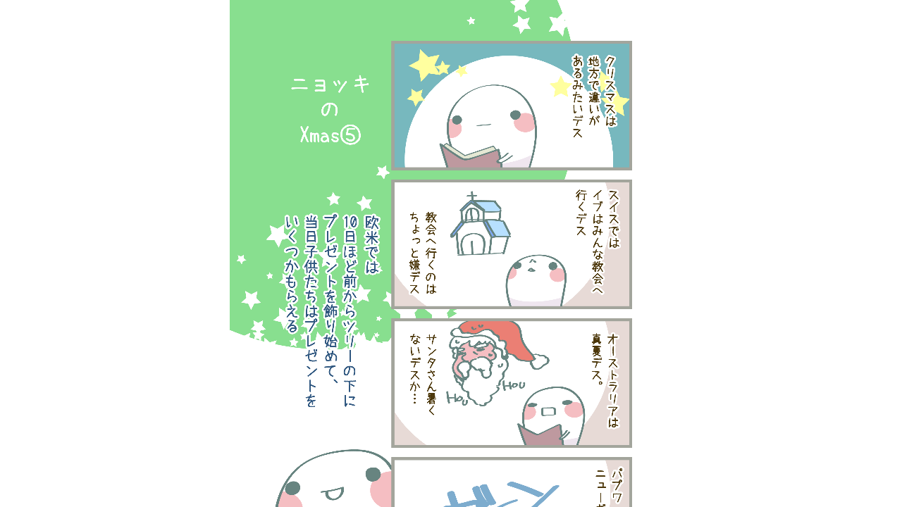

--- FILE ---
content_type: text/html;charset=UTF-8
request_url: https://manga.line.me/indies/book/article?id=6663
body_size: 2440
content:
<!DOCTYPE html>
<html prefix="fb: http://www.facebook.com/2008/fbml">
  <head>
    <meta charset="UTF-8">
    <meta name="viewport" content="width=device-width, initial-scale=1">
    <title>
      
        ニョッキさんの暮らし ニョッキのXmas｜オカザキ｜LINE マンガ
      
    </title>

    <meta http-equiv="X-UA-Compatible" content="IE=edge">
    
      <meta
        name="description"
        content="ニョッキさんの暮らし ニョッキのXmas｜"
      >
      <meta
        property="og:description"
        content="ニョッキさんの暮らし ニョッキのXmas｜"
      >
      <meta
        name="keywords"
        content="オカザキ,ニョッキさんの暮らし ニョッキのXmas,,,,LINE,マンガ,漫画,まんが,立ち読み,無料"
      >
      <meta
        content="https://manga.line.me/book/detail?id=6663"
        property="og:url"
      >
      <meta content="https://cdn-manga-static-file-origin.ldf-static.net/router/indies_book/p0X3slfAV1U3rzFizg72MWZK.png" property="og:image">
    
    <link href="https://cdn-manga-static-file-origin.ldf-static.net/web/webtoon-linemanga-web/line_manga_web/edge/pc/css/mangaweb_dfb9164cd6f3b6e77984659985cc156ceb4a8aa2.css" rel="stylesheet">
    <link rel="apple-touch-icon" href="https://cdn-manga-static-file-origin.ldf-static.net/web/webtoon-linemanga-web/line_manga_web/edge/pc/img/apple_touch_icon_v6.png">
<link rel="icon" href="https://cdn-manga-static-file-origin.ldf-static.net/web/webtoon-linemanga-web/line_manga_web/edge/pc/img/favicon_v6.png" sizes="192x192">
<link rel="shortcut icon" href="https://cdn-manga-static-file-origin.ldf-static.net/web/webtoon-linemanga-web/line_manga_web/edge/pc/img/favicon_v6.ico" type="image/x-icon">

    <script>
      (function(i,s,o,g,r,a,m){i['GoogleAnalyticsObject']=r;i[r]=i[r]||function(){ (i[r].q=i[r].q||[]).push(arguments)},i[r].l=1*new Date();a=s.createElement(o),m=s.getElementsByTagName(o)[0];a.async=1;a.src=g;m.parentNode.insertBefore(a,m)})(window,document,'script','//www.google-analytics.com/analytics.js','ga');
      ga('create', 'UA-55451058-1', 'auto', {'sampleRate': 10});
      ga('send', 'pageview');
    </script>
    
  <!-- Google Tag Manager -->
  <script>(function(w,d,s,l,i){w[l]=w[l]||[];w[l].push({'gtm.start':
  new Date().getTime(),event:'gtm.js'});var f=d.getElementsByTagName(s)[0],
  j=d.createElement(s),dl=l!='dataLayer'?'&l='+l:'';j.async=true;j.src=
  'https://www.googletagmanager.com/gtm.js?id='+i+dl;f.parentNode.insertBefore(j,f);
  })(window,document,'script','dataLayer',"GTM-KRK9LLQ");</script>
  <!-- End Google Tag Manager -->





    <noscript>
      <div style="position: absolute; top: 0px; bottom: 0px; z-index: 999; left: 0px; right: 0px; background: rgba(6, 6, 6, 0.6);">
        <div class="MdLYR10" style="position: absolute; top: 50%; left: 50%; width: 400px; height: 180px; margin: -123.5px 0px 0px -200px;">
          <div class="mdLYR10Body">
            <p class="mdLYR10Txt">JavaScriptが無効になっています。<br>
              正常にLINE マンガをご利用いただくために、<br>
              JavaScriptの設定を有効にしてください。
            </p>
          </div>
        </div>
      </div>
    </noscript>

  </head>

  <body>
    
<!-- Google Tag Manager (noscript) -->
<noscript><iframe src="https://www.googletagmanager.com/ns.html?id=GTM-KRK9LLQ"
  height="0" width="0" style="display:none;visibility:hidden"></iframe></noscript>
  <!-- End Google Tag Manager (noscript) -->



    <div id="root"></div>
    <script>
      var imgs = {};
      var links = {};
      
        imgs[0] = {
          'url':    'https://cdn-manga-static-file-origin.ldf-static.net/router/indies_book/raKNcfODl1J2Q0fzIV1PgRMs.png',
          'height': 3508,
          'width': 2480
        };
        links[0] = [];
        
      
        imgs[1] = {
          'url':    'https://cdn-manga-static-file-origin.ldf-static.net/router/indies_book/wrbFN0Y9TbzI8wY33ZlGyht5.png',
          'height': 3508,
          'width': 2480
        };
        links[1] = [];
        
      
        imgs[2] = {
          'url':    'https://cdn-manga-static-file-origin.ldf-static.net/router/indies_book/chNTR4OZVn6kpqkgoHtDe369.png',
          'height': 3508,
          'width': 2480
        };
        links[2] = [];
        
      
        imgs[3] = {
          'url':    'https://cdn-manga-static-file-origin.ldf-static.net/router/indies_book/X16hUDnnOVrgr7uqxkMrykTp.png',
          'height': 3508,
          'width': 2480
        };
        links[3] = [];
        
      

      var portal_pages = {};
      

      var portal_tocs = [];
      

      var OPTION = {
          API_PATH: '',
          productName: 'ニョッキさんの暮らし',
          isLoggedIn: false,
          nickname: "",
          show_modal: 0,
          containerClass: '.fnViewerContainer',
          imgs: imgs,
          links: links,
          start_point: 1,
          bookId: '6663',
          productId: '447',
          isSubscribed: 0,
          is_private_brand: 0,
          mediado_token: '',
          mediado_contents_url: '',
          mediado_contents_file: '',
          orientation: 'vertical',
          isPortal:  false ,
          portalPages: portal_pages,
          portalTocs: portal_tocs,
          likedCount: 351,
          isLiked: 0,
          isSubscribed: 0,
          title: 'ニョッキのXmas',
          description: decodeURIComponent(''),
          thumbnailUrl: 'https://cdn-manga-static-file-origin.ldf-static.net/router/indies_book/p0X3slfAV1U3rzFizg72MWZK.png',
          isConclusion: 0,
          authorName: 'オカザキ',
          authorProfileImageUrl: 'https://cdn-manga-static-file-origin.ldf-static.net/router/indies_author/ugdZ6epDqCdgjVGogb0LqaJL.png',
          authorComment: 'クリスマス関係なくモンハンで時間が過ぎていきます',
          shareFacebookUrl: 'https://app-manga.line.me/schema/timeline_indies/1177/',
          shareTwitterUrl: 'https://app-manga.line.me/schema/timeline_indies/1177/',
          shareLineUrl: 'https://app-manga.line.me/schema/timeline_indies/1177/',
          shareText: '【無料】「ニョッキさんの暮らし」を読んでるよ！LINEマンガなら今すぐ無料で第1話が読める！',
          hashtags: 'LINEマンガ',
          valuation: null,
          
          
          
            next_book: {
              id: '6862',
              volume: 36,
              name: 'ニョッキのXmas',
              thumbnail: '',
              
            },
          
          
            commentCount: 11,
            isCommented: 0,
            maxChargeVolume:  null ,
          
          is_during_web_periodic_campaign: false,
        };
        OPTION.bookType = 'indies'
        
    </script>
    <script
      type="text/javascript"
      src="https://cdn-manga-static-file-origin.ldf-static.net/web/webtoon-linemanga-web/line_manga_web/edge/pc/js/lc.line.mangaweb_dfb9164cd6f3b6e77984659985cc156ceb4a8aa2.js"
      crossorigin>
  </script>
  </body>
</html>


--- FILE ---
content_type: text/css; charset=utf-8
request_url: https://cdn-manga-static-file-origin.ldf-static.net/web/webtoon-linemanga-web/line_manga_web/edge/pc/css/2.300433a6.chunk.css
body_size: 46050
content:
.ModalOverlay_overlay__1O-KZ{height:100vh;max-height:-webkit-fill-available;width:100vw;position:fixed;top:0;left:0;display:flex;align-items:center;justify-content:center;z-index:10000;background:var(--transparent);padding:100px;box-sizing:border-box}@media only screen and (max-width:600px){.ModalOverlay_overlay__1O-KZ{padding:0}}.Icons_likeIcon__12nPl{display:inline-block;height:100%;width:100%}.Icons_likeIcon__12nPl svg{height:100%;width:100%}.Icons_likeIcon__12nPl svg path{transition:var(--transition-time)}.Icons_likeIcon__12nPl svg path:first-child{fill:transparent}.Icons_likeIcon__12nPl.Icons_liked__3X67Y>svg>path:first-child,.Icons_likeIcon__12nPl svg path:last-child{fill:var(--color-like)}.Icons_commentIcon__1NdYR{display:inline-block;height:100%;width:100%}.Icons_commentIcon__1NdYR svg{height:100%;width:100%;fill:var(--color-comment)}.Icons_commentIcon__1NdYR svg g{transition:var(--transition-time)}.Icons_commentIcon__1NdYR svg g:first-child{opacity:0}.Icons_commentIcon__1NdYR.Icons_commented__MQLLr>svg>g:first-child,.Icons_commentIcon__1NdYR svg g:last-child{opacity:1}.Icons_commentIcon__1NdYR.Icons_commented__MQLLr>svg>g:last-child{opacity:0}.Icons_listIcon___Icho svg{fill:#fff}@media only screen and (max-width:600px){.Icons_listIcon___Icho svg{fill:var(--text-color-inverted-darkest)}}.Icons_shareIcon__3sjlp svg{fill:#fff}@media only screen and (max-width:600px){.Icons_shareIcon__3sjlp svg{fill:var(--text-color-inverted-darkest)}}.Icons_bookmarkIcon__1mx5X{display:inline-block;height:100%;width:100%}.Icons_bookmarkIcon__1mx5X svg{fill:transparent;stroke:var(--color-manga-main)}.Icons_bookmarked__22v4V svg,.Icons_bookmarkIcon__1mx5X:hover svg{stroke:var(--color-manga-main)}.Icons_bookmarked__22v4V svg{fill:var(--color-manga-main)}.Icons_bookmarkTocMenuIcon__2PaNz{height:100%;width:100%}.Icons_bookmarkTocMenuIcon__2PaNz svg{fill:#fff}@media only screen and (max-width:600px){.Icons_bookmarkTocMenuIcon__2PaNz svg{fill:var(--text-color-inverted-darkest)}}.Icons_closeIcon__Mivvs svg{fill:#fff}@media only screen and (max-width:600px){.Icons_closeIcon__Mivvs svg{fill:var(--text-color-inverted-darkest)}}.Icons_standardIcon__gzMWt{display:flex;align-items:center;justify-content:center;height:100%;width:100%}.Icons_standardIcon__gzMWt svg{height:100%;width:100%;fill:#fff}@media only screen and (max-width:600px){.Icons_standardIcon__gzMWt svg{fill:var(--text-color-inverted-darkest)}}.MainModal_modal__3VHPa{max-width:1000px}.MainModal_modalHeader__3efRC{border-bottom:1px solid var(--border-color);background:var(--color-sub-dark);padding:0 30px;height:76px;display:flex;position:relative;box-sizing:border-box;align-items:center;max-width:940px;margin:0 auto;width:100%}@media only screen and (max-width:600px){.MainModal_modalHeader__3efRC{background:var(--color-main-dark);justify-content:space-between;border-bottom:1px solid var(--color-main-darkest);height:52px;padding:0 12px}}.MainModal_modalHeaderPC__20zaf{font-size:var(--text-largest)}@media only screen and (max-width:600px){.MainModal_modalHeaderPC__20zaf{display:none}}.MainModal_modalHeaderSP__122Nb{display:none;color:var(--color-manga-main);align-items:center;order:2;position:absolute;left:50%;top:50%;transform:translate(-50%,-50%);font-weight:700;font-size:var(--text-medium-large);white-space:nowrap;overflow:hidden;text-overflow:ellipsis;line-height:normal;max-width:calc(100% - 150px)}@media only screen and (max-width:600px){.MainModal_modalHeaderSP__122Nb{display:block}}.MainModal_closeButton__11kkr{background:none;border:none;cursor:pointer;opacity:.3;padding:0}.MainModal_closeButton__11kkr span>svg{fill:var(--color-main-darkest)}.MainModal_closeButton__11kkr:hover{opacity:1}@media only screen and (max-width:600px){.MainModal_closeButton__11kkr{order:1;height:24px;width:24px}.MainModal_closeButton__11kkr span>svg{fill:#fff}}.MainModal_pcRight__J5NbE{margin-left:auto;display:flex;align-items:center}@media only screen and (max-width:600px){.MainModal_pcRight__J5NbE{display:none}}.MainModal_spRight__1NzUl{display:none;align-items:center}@media only screen and (max-width:600px){.MainModal_spRight__1NzUl{display:flex}}.MainModal_spLeft__3XEZg{display:none;align-items:center}@media only screen and (max-width:600px){.MainModal_spLeft__3XEZg{display:flex;overflow:hidden}}.MainModal_modalBody__u81YB{padding:30px;margin:0 auto;width:100%;max-width:940px;box-sizing:border-box;overflow-y:scroll;height:calc(100% - 76px)}@media only screen and (max-width:600px){.MainModal_modalBody__u81YB{height:calc(100% - 51px);background:var(--color-main);flex-direction:column;padding:12px}}.MainModal_light__2_WfU{background:var(--color-sub-dark)}.ChapterList_chapterListBody__Wk3VN{background:var(--color-sub);width:100%;height:100%;max-height:600px;max-width:880px}@media only screen and (max-width:600px){.ChapterList_chapterListBody__Wk3VN{max-height:none;max-width:none}}.ChapterList_headerTitlePC__z4npY{font-size:var(--text-largest)}@media only screen and (max-width:600px){.ChapterList_headerTitlePC__z4npY{display:none}}.ChapterList_headerTitleSP__NlYHC{display:none;color:var(--color-manga-main);align-items:center;order:2;position:absolute;left:50%;top:50%;transform:translate(-50%,-50%)}@media only screen and (max-width:600px){.ChapterList_headerTitleSP__NlYHC{display:block}}.ChapterList_reorderButton__1eEyb{margin-left:auto;background:none;border:none;cursor:pointer;font-size:var(--text-medium-large);font-weight:500;text-decoration:underline;padding:0;margin-right:20px}@media only screen and (max-width:600px){.ChapterList_reorderButton__1eEyb{order:3;color:var(--text-color-inverted-darkest);text-decoration:none;margin:0;font-size:var(--text-small)}}.ChapterList_reorderButton__1eEyb:focus{outline:none}.ChapterList_reorderButton__1eEyb:hover{text-decoration:none}.ChapterList_closeButton__3WR8z{background:none;border:none;cursor:pointer;opacity:.3;padding:0}.ChapterList_closeButton__3WR8z span>svg{fill:var(--color-main-darkest)}.ChapterList_closeButton__3WR8z:hover{opacity:1}@media only screen and (max-width:600px){.ChapterList_closeButton__3WR8z{order:1;opacity:1;height:24px;width:24px}.ChapterList_closeButton__3WR8z span>svg{fill:var(--text-color-inverted-darkest)}}.ChapterList_chapterListContainer__zc24u{padding:30px 18px;margin:0 auto;max-width:820px}@media only screen and (max-width:600px){.ChapterList_chapterListContainer__zc24u{background:var(--color-main);flex-direction:column;padding:20px}}.ChapterList_chapterList__2XivJ{list-style:none;margin:0 -8px -60px;padding:0;display:flex;flex-wrap:wrap}@media only screen and (min-width:900px){.ChapterList_chapterList__2XivJ{margin:0 -15px -60px}}@media only screen and (max-width:600px){.ChapterList_chapterList__2XivJ{border-radius:3px;overflow:hidden;margin:0 -12px}}.ChapterList_verticalChapterItem__23ydA{width:25%}@media only screen and (min-width:900px){.ChapterList_verticalChapterItem__23ydA{width:16.66667%}}@media only screen and (max-width:600px){.ChapterList_verticalChapterItem__23ydA .ChapterList_chapterTumbnailContainer__2NI3R{width:26.5%}}.ChapterList_horizontalChapterItem__3Qr4F{width:25%}@media only screen and (min-width:900px){.ChapterList_horizontalChapterItem__3Qr4F{width:20%}}@media only screen and (max-width:600px){.ChapterList_horizontalChapterItem__3Qr4F .ChapterList_chapterTumbnailContainer__2NI3R{width:35%}}.ChapterList_chapterItem__aXIY2{padding:0 8px;margin-bottom:40px;box-sizing:border-box}@media only screen and (min-width:900px){.ChapterList_chapterItem__aXIY2{padding:0 15px}}@media only screen and (max-width:600px){.ChapterList_chapterItem__aXIY2{width:100%;margin-bottom:0;padding:7px 12px;border-bottom:1px solid var(--color-main-darkest)}.ChapterList_chapterItem__aXIY2:first-child{padding-top:13px}.ChapterList_chapterItem__aXIY2:last-child{border-bottom:none;padding-bottom:6px}}.ChapterList_chapterLink__K3XKq{text-decoration:none;box-sizing:border-box;display:flex;flex-direction:column;cursor:pointer}@media only screen and (max-width:600px){.ChapterList_chapterLink__K3XKq{padding:0;flex-direction:row}.ChapterList_chapterLink__K3XKq:last-child>.ChapterList_chapterInfo__3qFTd{border-bottom:none}}.ChapterList_chapterTumbnailContainer__2NI3R{position:relative;margin-bottom:8px}@media only screen and (max-width:600px){.ChapterList_chapterTumbnailContainer__2NI3R{border-radius:3px;overflow:hidden;margin-bottom:0}.ChapterList_chapterTumbnailContainer__2NI3R:before{content:"";height:100%;width:100%;box-sizing:border-box;position:absolute;top:0;left:0;border-radius:3px;border:.5px solid rgba(0,0,0,.05);z-index:1}}.ChapterList_chapterThumbnail__15smj{display:block;width:100%;object-fit:cover;max-width:250px;max-height:250px}@media only screen and (max-width:600px){.ChapterList_chapterThumbnail__15smj{object-fit:contain;width:83px}}.ChapterList_currentlyReading__1-wSo{position:absolute;height:100%;width:100%;top:0;color:var(--text-color-inverted);display:flex;justify-content:center;align-items:center}.ChapterList_currentlyReading__1-wSo:before{content:"";background:var(--color-manga-main-dark);opacity:.9;position:absolute;width:100%;height:100%;top:0;left:0}.ChapterList_currentlyReading__1-wSo strong{z-index:1;font-size:var(--text-medium-large)}@media only screen and (max-width:600px){.ChapterList_currentlyReading__1-wSo strong{font-size:var(--text-medium-small)}}.ChapterList_newChapterIcon__7EIaQ{height:14px;width:14px;min-width:14px;min-height:14px;color:var(--text-color-inverted);background-color:var(--color-error);border-radius:50%;display:inline-block;text-align:center;line-height:14px;font-size:10px;margin-right:4px}@media only screen and (max-width:600px){.ChapterList_newChapterIcon__7EIaQ{display:none}}.ChapterList_padlock__34ZxP{min-height:13px;min-width:11px;margin-right:4px;background-image:url([data-uri]);background-size:contain;background-repeat:no-repeat}.ChapterList_chapterTitleContainer__q0EWP{font-size:var(--text-medium);margin-bottom:4px;display:flex;align-items:center;color:var(--text-color-main)}.ChapterList_chapterTitle__20L8i,.ChapterList_chapterTitleContainer__q0EWP{overflow:hidden;text-overflow:ellipsis;white-space:nowrap;line-height:normal}.ChapterList_lockedChapterTitle__3trxy .ChapterList_chapterTitleContainer__q0EWP{color:var(--text-color-inverted-darker)}@media only screen and (min-width:600px){.ChapterList_lockedChapterTitle__3trxy .ChapterList_chapterTumbnailContainer__2NI3R:before{content:"";height:100%;width:100%;position:absolute;display:block;top:0;left:0;background-color:var(--transparent);z-index:1}}@media only screen and (max-width:600px){.ChapterList_pcChapterInfo__3C9G2{display:none}}.ChapterList_chapterStatus__A8EtB{color:var(--text-color-inverted-darker);font-size:var(--text-small)}.ChapterList_spChapterInfo__z_50n{display:none;width:100%;padding:10px;flex-direction:column;justify-content:center}@media only screen and (max-width:600px){.ChapterList_spChapterInfo__z_50n{display:flex}}.ChapterList_spEpisodeVolume__3P0K1{font-size:var(--text-smallest);border-radius:14px;border:1px solid var(--text-color-inverted-darker);color:var(--text-color-inverted-darker);padding:3px 5px;margin-bottom:0;margin-right:5px}.ChapterList_spChapterTitle__ubuDd{font-weight:500;margin-bottom:7px;color:var(--text-color-inverted);font-size:var(--text-medium-small);display:flex;align-items:center}.ChapterList_likeCount__2cX6a{height:10px;font-size:var(--text-smallest);width:100%;display:flex;align-items:center;color:var(--text-color-inverted-darkest)}.ChapterList_likeCount__2cX6a span{width:12px;height:12px;margin-right:4px;margin-top:-1px}.Buttons_button__1L6GG{font-size:var(--text-medium-large);font-weight:500;cursor:pointer;border-radius:2px;color:var(--text-color-main);height:54px;width:100%;background-image:linear-gradient(var(--color-sub-dark),#fbfbfb 97.1%,var(--color-sub));border:1px solid var(--color-sub-darker);box-sizing:border-box;text-overflow:ellipsis;overflow:hidden;white-space:nowrap;padding:0 20px;transition:var(--transition-time)}.Buttons_button__1L6GG:hover{background-image:linear-gradient(var(--color-sub),#fbfbfb 97.1%,var(--color-sub-dark))}.Buttons_button__1L6GG.Buttons_primary__2y0sl{border:1px solid var(--color-manga-main-dark);background-color:var(--color-manga-main);background-image:none}.Buttons_button__1L6GG.Buttons_primary__2y0sl:hover{background-color:var(--color-manga-main-dark)}.Buttons_button__1L6GG:disabled{color:var(--text-color-inverted-darkest);cursor:default;pointer-events:none}.Buttons_button__1L6GG:disabled,.Buttons_button__1L6GG:disabled:hover{background:var(--color-sub-darker);border-color:var(--border-color)}.Buttons_button__1L6GG:focus{outline:none}@media only screen and (max-width:600px){.Buttons_button__1L6GG{background-image:none;background-color:var(--color-manga-main);border:none;border-radius:0;font-weight:700;height:48px;padding:0}.Buttons_button__1L6GG:hover{background-image:none;background-color:var(--color-manga-main-dark)}.Buttons_button__1L6GG.Buttons_primary__2y0sl{border:none}}.Buttons_noBackgroundButton__1kiwe{background:none;border:none;padding:0;cursor:pointer}.Buttons_noBackgroundButton__1kiwe:focus{outline:none}.Buttons_facebookButton__2M8Jr,.Buttons_lineButton__3iKmy,.Buttons_twitterButton__37mck{background:none;border:none;background-size:contain;background-repeat:no-repeat;background-position:50%;position:relative;overflow:hidden;min-height:20px;min-width:20px;height:100%;width:100%}.Buttons_facebookButton__2M8Jr:hover,.Buttons_lineButton__3iKmy:hover,.Buttons_twitterButton__37mck:hover{cursor:pointer}.Buttons_facebookButton__2M8Jr:hover:after,.Buttons_lineButton__3iKmy:hover:after,.Buttons_twitterButton__37mck:hover:after{opacity:1}.Buttons_facebookButton__2M8Jr:focus,.Buttons_lineButton__3iKmy:focus,.Buttons_twitterButton__37mck:focus{outline:none}.Buttons_facebookButton__2M8Jr:after,.Buttons_lineButton__3iKmy:after,.Buttons_twitterButton__37mck:after{content:"";height:100%;width:100%;position:absolute;display:block;background:var(--transparent);top:0;left:0;opacity:0;transition:var(--transition-time)}.Buttons_facebookButton__2M8Jr{background-image:url([data-uri])}.Buttons_twitterButton__37mck{background-image:url([data-uri])}.Buttons_lineButton__3iKmy{background-image:url([data-uri])}.AlertModal_alertOverlay__13nfg{position:fixed;width:100vw;height:100vh;max-height:-webkit-fill-available;background:var(--transparent);display:flex;align-items:center;justify-content:center;padding:0 45px;box-sizing:border-box}@media only screen and (max-width:600px){.AlertModal_alertOverlay__13nfg{padding:0}}.AlertModal_alertContainer__39lEC{padding:45px 45px 20px;background:var(--color-sub);max-width:500px;min-width:380px;min-height:200px;display:flex;flex-direction:column}@media only screen and (max-width:600px){.AlertModal_alertContainer__39lEC{width:100%;padding:45px 0 0;min-width:0;min-height:200px}}.AlertModal_exclamationIcon__1c973{height:64px;width:64px;margin:0 auto 30px}.AlertModal_exclamationIcon__1c973 span>svg{fill:var(--text-color-inverted-darkest)}@media only screen and (max-width:600px){.AlertModal_exclamationIcon__1c973{display:none}}.AlertModal_alertMessage__2sTsI{text-align:center;word-break:break-word;margin-top:auto}.AlertModal_alertTitle__rRULh{font-size:var(--text-largest);font-weight:700;text-align:center;display:block;margin:0 auto 20px;word-break:break-all}@media only screen and (max-width:600px){.AlertModal_alertTitle__rRULh{padding:0 12px;font-size:var(--text-medium-large)}}.AlertModal_alertDescription__34clg{font-size:var(--text-medium);line-height:1.5;text-align:center;margin:0 auto 45px;word-break:break-all}@media only screen and (max-width:600px){.AlertModal_alertDescription__34clg{padding:0 12px;font-size:var(--text-small)}}.AlertModal_alertButtons__1bI6g{display:flex;margin-top:auto;justify-content:center}.AlertModal_alertButtons__1bI6g button{max-width:200px;width:100%}.AlertModal_alertButtons__1bI6g button:first-child{margin-right:5px}.AlertModal_alertButtons__1bI6g button:last-child{margin-left:5px}@media only screen and (max-width:600px){.AlertModal_alertButtons__1bI6g button{max-width:none}.AlertModal_alertButtons__1bI6g button:first-child{margin-right:0}.AlertModal_alertButtons__1bI6g button:last-child{margin-left:0}}.MangaImage_imageContainer__28VYl{position:relative;max-width:100%}.MangaImage_mangaImage__vjCV9{width:100%;height:100%;object-fit:cover;object-position:center;transition:var(--transition-time)}.MangaImage_aspectRatiod__CRdEJ{position:absolute;left:0;top:0}.MangaImage_errorImage__gl4lW{background-color:var(--color-sub-dark);background-image:url([data-uri]);background-size:50%;background-repeat:no-repeat;background-position:50%;width:100%;height:100%;display:flex;justify-content:center;align-items:center;box-sizing:border-box}@media only screen and (max-width:600px){.MangaImage_errorImage__gl4lW{background-color:var(--color-main-light);background-image:url([data-uri])}}.MangaImage_placeHolder__2rBMa{max-width:100%;max-height:100%;min-width:100%;min-height:100%}.Animations_animationContainer__2hQ9N{position:relative;z-index:201}.Animations_fadeInPageEnter__21xng{opacity:0}.Animations_fadeInPageEnterActive__1-Via{opacity:1;transition:opacity .3s,transform .3s}.Animations_fadeInPageExit__3bvd5{opacity:1}.Animations_fadeInPageExitActive__10zDt{opacity:0;transition:opacity .3s,transform .3s}.Animations_spSwipeEnter__bIN1A{opacity:0}@media only screen and (max-width:600px){.Animations_spSwipeEnter__bIN1A{opacity:1}}.Animations_spSwipeEnterActive__v15pj{opacity:1;transition:opacity .3s,transform .3s}.Animations_spSwipeExitActive__JaQGB{opacity:0;transition:opacity .3s,transform .3s}@media only screen and (max-width:600px){.Animations_spSwipeExitActive__JaQGB{opacity:1}}.CommentList_commentListBody__248Bz{background:var(--color-sub);width:100%;height:100%;max-height:600px;max-width:880px}@media only screen and (max-width:600px){.CommentList_commentListBody__248Bz{max-height:none;max-width:none;background:var(--color-main)}}@media only screen and (max-width:600px){.CommentList_commentInputArea__3CyLy{display:none}}.CommentList_commentTextAreaContainer__gs5m0{height:46px;padding:18px 20px;border:1px solid var(--border-color);border-bottom:none;display:flex;justify-content:space-between}.CommentList_commentTextArea__Ab3Oa{color:var(--text-color-main);font-size:var(--text-medium);border:none;width:calc(100% - 120px);resize:none;font-family:inherit;height:100%}.CommentList_commentTextArea__Ab3Oa:focus{outline:none}.CommentList_commentAreaBottom__1BqXk{display:flex}.CommentList_commentInputContainer__38joX{width:50%;height:54px;border:1px solid var(--border-color);display:inline-flex;justify-content:space-between;padding:0 20px;align-items:center;box-sizing:border-box}@media only screen and (max-width:600px){.CommentList_commentInputContainer__38joX{border:none;width:100%;padding:0 0 8px;margin-bottom:15px;border-bottom:1px solid var(--color-main-darkest)}}.CommentList_userNameInput__65k9E{width:calc(100% - 120px);color:var(--text-color-main);font-size:var(--text-medium);border:none;background:transparent}.CommentList_userNameInput__65k9E:focus{outline:none}@media only screen and (max-width:600px){.CommentList_userNameInput__65k9E{background:var(--color-main-dark);padding:0 15px;border:1px solid var(--color-main-darkest);border-radius:4px;height:100%;color:var(--text-color-inverted-darker)}.CommentList_userNameInput__65k9E::placeholder{color:var(--text-color-inverted-darkest)}}.CommentList_maxCount__8w83J{color:var(--text-color-inverted-darkest);font-size:var(--text-small)}@media only screen and (max-width:600px){.CommentList_maxCount__8w83J{font-size:var(--text-smaller);color:var(--text-color-main-light);margin-bottom:3px}}.CommentList_submitCommentButton__1DBr0{width:50%;border-radius:0;border-left:none}.CommentList_commentListContainer__eXszW{padding-top:30px}@media only screen and (max-width:600px){.CommentList_commentListContainer__eXszW{min-height:100%;padding:0;background:var(--color-main)}}.CommentList_commentList__Uqj7x{height:100%;list-style:none;padding:0;margin:0}@media only screen and (max-width:600px){.CommentList_commentList__Uqj7x{padding-top:4px}}.CommentList_pcNoComments__37Szs{color:var(--text-color-inverted-darkest);font-size:var(--text-medium)}@media only screen and (max-width:600px){.CommentList_pcNoComments__37Szs{display:none}}.CommentList_spNoComments__kbGGa{display:none;height:100%;justify-content:center;align-items:center}@media only screen and (max-width:600px){.CommentList_spNoComments__kbGGa{display:flex}}.CommentList_spNoCommentsText__2lxbu{color:var(--text-color-inverted-darkest);font-size:var(--text-medium-small);text-align:center;line-height:1.615}.CommentList_commentEntry__2fpAF{margin-bottom:22px}@media only screen and (max-width:600px){.CommentList_commentEntry__2fpAF{padding-bottom:17px;margin-bottom:12px;border-bottom:1px solid var(--border-color-inverted)}.CommentList_commentEntry__2fpAF:last-child{border-bottom:none}}.CommentList_commentUpperText__-QpFA{color:var(--text-color-inverted-darker);font-size:var(--text-medium);margin-bottom:6px}@media only screen and (max-width:600px){.CommentList_commentUpperText__-QpFA{font-size:var(--text-smaller);color:var(--text-color-main-light);margin-bottom:3px}}.CommentList_commentDate__1cMBb{margin-right:8px}.CommentList_deleteCommentButton__3xs8O{background:none;border:none;padding:0 12px;cursor:pointer;color:var(--color-error);position:relative;margin-left:12px}.CommentList_deleteCommentButton__3xs8O:before{content:"";display:block;height:13px;width:1px;background-color:var(--text-color-inverted-darkest);position:absolute;left:0;top:50%;transform:translateY(-50%)}@media only screen and (max-width:600px){.CommentList_deleteCommentButton__3xs8O{font-size:var(--text-smaller);padding:0 6px;margin-left:6px}.CommentList_deleteCommentButton__3xs8O:before{height:13px;width:1px;background-color:var(--color-main-darkest)}}.CommentList_deleteCommentButton__3xs8O:focus{outline:none}.CommentList_commentText__691Yq{line-height:1.5;margin:0;word-break:break-word}@media only screen and (max-width:600px){.CommentList_commentText__691Yq{color:var(--text-color-inverted-darkest);font-size:var(--text-medium-small)}}.CommentList_closeButton__33rkW{background:none;border:none;cursor:pointer;opacity:.3;padding:0}.CommentList_closeButton__33rkW span>svg{fill:var(--color-main-darkest)}.CommentList_closeButton__33rkW:hover{opacity:1}.CommentList_reorderButton__XHovN{color:var(--color-manga-main);font-weight:700;background:none;border:none;padding:0}.CommentList_backButton__2gPj5{padding:0;background:none;border:none;height:24px;width:24px}.CommentList_cancelButton__3SKnm{margin-left:auto;cursor:pointer;font-size:var(--text-medium-large);font-weight:500;text-decoration:underline;color:var(--text-color-main)}@media only screen and (max-width:600px){.CommentList_cancelButton__3SKnm{text-decoration:none;color:var(--text-color-inverted-darkest)}}.CommentList_submitButton__m0ftf{cursor:pointer}@media only screen and (max-width:600px){.CommentList_submitButton__m0ftf{color:var(--color-error);font-weight:700}}.CommentList_submitButton__m0ftf:disabled{opacity:.3;pointer-events:none}.CommentList_commentLengthCount__dogHN{text-align:right;color:var(--text-color-main-light);font-size:var(--text-smaller);margin-bottom:13px}.CommentList_errorMessageText__3-Pwg{margin-top:18px;color:#f50c0c}.CommentList_addCommentSP__37bLj{display:none}@media only screen and (max-width:600px){.CommentList_addCommentSP__37bLj{display:block}}@media only screen and (max-width:600px){.CommentList_commentInputAreaSP__116kO{width:100%;color:var(--text-color-inverted-darker);font-family:inherit;font-size:var(--text-medium-large);min-height:210px;background-color:var(--color-main);border:none;resize:none;line-height:1.615}.CommentList_commentInputAreaSP__116kO::placeholder{opacity:.3}}.CommentList_commentInputAreaSP__116kO:focus{outline:none}.ReviewModal_modal__3Pcz7{max-width:1000px}.ReviewModal_modalHeader__1Z6ko{border-bottom:1px solid var(--border-color);background:var(--color-sub-dark);padding:0 30px;height:76px;display:flex;position:relative;box-sizing:border-box;align-items:center;max-width:940px;margin:0 auto;width:100%}.ReviewModal_modalHeaderPC__SnU5V{font-size:var(--text-largest)}.ReviewModal_modalHeaderSP__3x_q8{display:none;color:var(--color-manga-main);align-items:center;order:2;position:absolute;left:50%;top:50%;transform:translate(-50%,-50%);font-weight:700;font-size:var(--text-medium-large);white-space:nowrap;overflow:hidden;text-overflow:ellipsis;line-height:normal;max-width:calc(100% - 150px)}.ReviewModal_closeButton__3YMOv{background:none;border:none;cursor:pointer;opacity:.3;padding:0}.ReviewModal_closeButton__3YMOv span>svg{fill:var(--color-main-darkest)}.ReviewModal_closeButton__3YMOv:hover{opacity:1}.ReviewModal_pcRight__1fvAv{margin-left:auto;display:flex;align-items:center}.ReviewModal_spLeft__2G7-k,.ReviewModal_spRight__fhaYb{display:none;align-items:center}.ReviewModal_modalBody__2nKEK{padding:30px;margin:0 auto;width:100%;max-width:940px;box-sizing:border-box;overflow-y:scroll;height:calc(100% - 76px)}.ReviewModal_light__3SOzG{background:var(--color-sub-dark)}.CommentList_commentListBody__3Ka_8{background:var(--color-sub);width:100%;height:100%;max-width:880px}.CommentList_commentTextAreaContainer__1Q6T_{height:46px;padding:18px 20px;border:1px solid var(--border-color);border-bottom:none;display:flex;justify-content:space-between}.CommentList_commentTextArea__13nZk{color:var(--text-color-main);font-size:var(--text-medium);border:none;width:calc(100% - 120px);resize:none;font-family:inherit;height:100%}.CommentList_commentTextArea__13nZk:focus{outline:none}.CommentList_commentAreaBottom__3ZEXW{display:flex}.CommentList_commentInputContainer__2nWeZ{width:42%}.CommentList_commentInputContainer__2nWeZ,.CommentList_valuationInputContainer__JRfIv{height:54px;border:1px solid var(--border-color);display:inline-flex;justify-content:space-between;padding:0 20px;align-items:center;box-sizing:border-box}.CommentList_valuationInputContainer__JRfIv{width:28%}.CommentList_userNameInput__3_I6T{width:calc(100% - 120px);color:var(--text-color-main);font-size:var(--text-medium);border:none;background:transparent}.CommentList_userNameInput__3_I6T:focus{outline:none}.CommentList_maxCount__eeRx4{color:var(--text-color-inverted-darkest);font-size:var(--text-small)}.CommentList_submitCommentButton__lXGu2{width:30%;border-radius:0;border-left:none}.CommentList_commentListContainer__1vRjc{padding-top:30px}.CommentList_valuationTitle__3DH3L{color:#97958b}.CommentList_valuationWrapper__1Qkza{margin-top:4px}.CommentList_reviewUpperText__3sRSt{height:20px;display:flex}.CommentList_starOn__GDU4D{display:none}.CommentList_starOn__GDU4D:before{content:"";display:inline-block;background-size:contain;background-image:url([data-uri]);height:20px;width:20px}.CommentList_starOff__gPZHr{display:none}.CommentList_starOff__gPZHr:before{content:"";display:inline-block;background-size:contain;background-image:url([data-uri]);height:20px;width:20px}input[type=checkbox]{display:none}input[type=checkbox]+label:before,input[type=checkbox]:checked+label:before{content:"";display:inline-block;background-size:contain;background-image:url([data-uri]);height:21px;width:21px}input[type=checkbox]:not(:checked)+label:before{content:"";display:inline-block;background-size:contain;background-image:url([data-uri]);height:21px;width:21px}.CommentList_commentList__2KGiF{height:100%;list-style:none;padding:0;margin:0}.CommentList_pcNoComments__13583{color:var(--text-color-inverted-darkest);font-size:var(--text-medium)}.CommentList_spNoComments__2CF8n{display:none;height:100%;justify-content:center;align-items:center}.CommentList_spNoCommentsText__NyeE6{color:var(--text-color-inverted-darkest);font-size:var(--text-medium-small);text-align:center;line-height:1.615}.CommentList_commentEntry__32g0C{margin-bottom:22px}.CommentList_commentUpperText__13yiX{color:var(--text-color-inverted-darker);font-size:var(--text-medium);margin-bottom:6px}.CommentList_commentDate__1C-um{margin-right:8px}.CommentList_reviewDate__2LVHa{margin-left:16px;margin-right:8px}.CommentList_nickname__Tg-w4,.CommentList_reviewDate__2LVHa{font-size:14px;color:#acadae;margin-top:2px}.CommentList_deleteReviewButton__Z1cDy{background:none;border:none;padding:0 12px;cursor:pointer;color:var(--color-error);position:relative;margin-left:12px;font-size:14px}.CommentList_deleteReviewButton__Z1cDy:before{content:"";display:block;height:13px;width:1px;background-color:var(--text-color-inverted-darkest);position:absolute;left:0;top:50%;transform:translateY(-50%)}.CommentList_deleteReviewButton__Z1cDy:focus{outline:none}.CommentList_commentText__3WlyJ{line-height:24px;margin-top:6px;background:#fff;word-wrap:break-word;font-size:14px}.CommentList_closeButton__1neN7{background:none;border:none;cursor:pointer;opacity:.3;padding:0}.CommentList_closeButton__1neN7 span>svg{fill:var(--color-main-darkest)}.CommentList_closeButton__1neN7:hover{opacity:1}.CommentList_reorderButton__1pmJT{color:var(--color-manga-main);font-weight:700;background:none;border:none;padding:0}.CommentList_backButton__3lDI2{padding:0;background:none;border:none;height:24px;width:24px}.CommentList_cancelButton__Hq6vV{margin-left:auto;cursor:pointer;font-size:var(--text-medium-large);font-weight:500;text-decoration:underline;color:var(--text-color-main)}.CommentList_submitButton__1Z3I-{cursor:pointer}.CommentList_submitButton__1Z3I-:disabled{opacity:.3;pointer-events:none}.CommentList_commentLengthCount__3ufwv{text-align:right;color:var(--text-color-main-light);font-size:var(--text-smaller);margin-bottom:13px}.CommentList_errorMessageText__27Hej{margin-top:18px;color:#f50c0c}.CommentList_addCommentSP__2Utzi{display:none}.SocialModal_socialModal__33m_y{width:300px;height:130px;background:var(--color-sub);display:flex;flex-direction:column;align-items:center;justify-content:space-between;position:relative;padding:20px 20px 40px;max-width:calc(100vw - 80px)}.SocialModal_closeButton__1pi22{position:absolute;top:16px;right:10px;background:none;border:none;padding:0}.SocialModal_socialLinks__1z5eC{display:flex;margin:0 33px;padding:0;width:100%;justify-content:space-around}.SocialModal_socialLink__132qw{display:flex;flex-direction:column;align-items:center}.SocialModal_socialIcon__3fHXT{height:60px;width:60px;border-radius:50%}.SocialModal_socialLabel__2Q3MS{color:var(--text-color-inverted-darkest);font-size:var(--text-smallest);margin-top:5px}.Header_header__1v0yI{display:flex;position:relative;box-sizing:border-box;align-items:center;margin:0 auto;width:100%;background:var(--color-main-dark);justify-content:space-between;border-bottom:1px solid var(--color-main-darkest);height:51px;padding:0 12px;color:var(--color-manga-main);order:2;font-weight:700;white-space:nowrap;overflow:hidden;text-overflow:ellipsis;line-height:normal}.Header_headerCenter__2UVQf{max-width:calc(100% - 150px);overflow:hidden;text-overflow:ellipsis;position:absolute;left:50%;transform:translateX(-50%)}.Header_headerLeft__3xOD1,.Header_headerRight__2f-DD{max-width:60px;overflow:hidden;text-overflow:ellipsis}.Header_headerRight__2f-DD{text-align:right}.LineMangaLogo_lineMangaLogo__k7D7t{display:inline-block;height:171px;width:171px}@media only screen and (max-width:600px){.LineMangaLogo_lineMangaLogo__k7D7t{height:86px;width:86px}}.TocBookmarkList_pcTocBookmarkListBody__oBnrc{width:22em;background:var(--color-main);color:var(--text-color-inverted)}@media only screen and (max-width:600px){.TocBookmarkList_pcTocBookmarkListBody__oBnrc{display:none}}.TocBookmarkList_pcTocBookmarkListHeader__2USle{height:48px;border-bottom:1px solid var(--color-main-darkest);background:var(--color-main-dark);display:flex;justify-content:space-between;align-items:center;padding-left:20px;font-size:var(--text-medium-small)}.TocBookmarkList_pcTocBookmarkCloseButton__1lg5F{width:48px;height:100%;background:transparent;border:none;border-left:1px solid var(--color-main-darkest);cursor:pointer}.TocBookmarkList_pcTocBookmarkCloseButton__1lg5F:hover{background:var(--color-main-darkest)}.TocBookmarkList_pcTocBookmarkCloseButton__1lg5F:focus{outline:none}.TocBookmarkList_pcTocBookmarkModalBody__v4BUN{padding:40px;font-size:var(--text-smaller)}.TocBookmarkList_pcTocBookmarkList__2IA_q{max-height:50vh;overflow:scroll;padding:10px 0;-ms-overflow-style:none;scrollbar-width:none}.TocBookmarkList_pcTocBookmarkList__2IA_q::-webkit-scrollbar{display:none}.TocBookmarkList_pcTocBookmarkListItem__O1PSr{display:flex;justify-content:space-between;margin-bottom:10px}.TocBookmarkList_pcBookmarkButton__2WFAK{color:var(--text-color-inverted);cursor:pointer}.TocBookmarkList_pcBookmarkButton__2WFAK:hover{color:var(--text-color-lighter)}.TocBookmarkList_pcEditBookmarkButton__22wlU{color:var(--text-color-inverted);cursor:pointer;margin-left:auto;display:block;margin-top:20px}.TocBookmarkList_pcEditBookmarkButton__22wlU:hover{color:var(--text-color-lighter)}.TocBookmarkList_spTocBookmarkListBody__1a2ML{height:100%;width:100%;display:none}@media only screen and (max-width:600px){.TocBookmarkList_spTocBookmarkListBody__1a2ML{display:block}}.TocBookmarkList_bookmarkListBody__2CSvl{height:calc(100% - 51px);overflow:scroll;background:var(--color-sub-dark);padding:18px;box-sizing:border-box;margin:0;-ms-overflow-style:none;scrollbar-width:none}.TocBookmarkList_bookmarkListBody__2CSvl::-webkit-scrollbar{display:none}.TocBookmarkList_noBookmarks__6N4wi{display:flex;flex-direction:column;justify-content:center;align-items:center;height:100%}.TocBookmarkList_noBookmarkText__p7XJ8{font-size:var(--text-medium-small)}.TocBookmarkList_noBookmarkLogo__10GLs{width:86px;margin-bottom:15px}.TocBookmarkList_listContainer__3p70I{margin:0;padding:0;list-style:none}.TocBookmarkList_listItem__UhcYa{display:flex;justify-content:space-between;align-items:center;border:1px solid var(--border-color);border-bottom:none;padding:0 20px;cursor:pointer;background-image:linear-gradient(var(--color-sub-dark),#fbfbfb 97.1%,var(--color-sub));height:80px}.TocBookmarkList_listItem__UhcYa:last-child{border-bottom:1px solid var(--border-color)}.TocBookmarkList_listItem__UhcYa:hover{background-image:linear-gradient(var(--color-sub-dark),#fbfbfb 97.1%,var(--color-sub))}@media only screen and (max-width:600px){.TocBookmarkList_listItem__UhcYa{background:var(--color-sub);font-size:var(--text-medium)}.TocBookmarkList_listItem__UhcYa:hover{background:var(--color-sub)}}.TocBookmarkList_removeBookmarkButton__s4LaD{height:20px;width:20px;border-radius:50%;background:var(--color-error);display:flex;justify-content:center;align-items:center}.TocBookmarkList_removeBookmarkButton__s4LaD:after{content:"";width:50%;height:2px;background:var(--color-sub);display:block}.TocBookmarkList_tabs__q30ky{display:flex;width:300px}@media only screen and (max-width:600px){.TocBookmarkList_tabs__q30ky{height:35px;justify-content:center;width:200px;margin:0;border:1px solid var(--color-main-darkest)}}.TocBookmarkList_tabButton__2oKqY{width:100%;text-decoration:none;display:flex;justify-content:center;align-items:center;height:54px;border-radius:0;background:var(--color-sub-darker);border-color:var(--border-color);box-sizing:border-box;cursor:pointer;font-weight:500;color:var(--text-color-inverted)}@media only screen and (max-width:600px){.TocBookmarkList_tabButton__2oKqY{color:var(--text-color-inverted-darkest);font-size:var(--text-medium);font-weight:700;background-color:var(--color-main);height:100%}}.TocBookmarkList_tabSelected__3UQXp{background:var(--color-main-darkest);color:var(--color-manga-main)}.TocBookmarkList_closeButton__3j0Un span>svg{fill:var(--color-main-darkest)}.TocBookmarkList_spCloseButton__XCtFb{height:24px;width:24px;display:block}.TocBookmarkList_disabledTab__3phDy{color:var(--text-color-main-light);cursor:default;pointer-events:none}.TocBookmarkList_editButton__d3LPJ{margin-left:auto;background:none;border:none;cursor:pointer;font-size:var(--text-medium-large);font-weight:500;text-decoration:underline;padding:0;margin-right:20px}@media only screen and (max-width:600px){.TocBookmarkList_editButton__d3LPJ{color:var(--text-color-inverted-darker);font-size:var(--text-medium-small);margin:0}}.TocBookmarkList_editting__2DFf6{color:var(--color-error)}.TocBookmarkList_bookmarkToast__-4rVV span:first-child{height:0}.TocBookmarkList_bookmarkToast__-4rVV svg{height:45px;width:45px}.TocBookmarkList_bookmarkToastText__2U4UA{font-size:var(--text-smaller);color:var(--text-color-inverted-darker)}.DownloadModal_downloadModal__20ELm{width:435px;background:var(--color-sub);padding:30px;box-sizing:border-box}@media only screen and (max-width:600px){.DownloadModal_downloadModal__20ELm{max-width:calc(100vw - 80px)}}.DownloadModal_downloadModalHeader__1QmIG{display:flex;justify-content:space-between}.DownloadModal_downloadTitle__2wwpz{margin:0 0 20px;font-size:var(--text-largest);font-weight:700}@media only screen and (max-width:600px){.DownloadModal_downloadTitle__2wwpz{font-size:var(--text-large)}}.DownloadModal_closeButton__x1SUC{background:transparent;display:flex;opacity:.5;align-self:flex-start}.DownloadModal_closeButton__x1SUC:hover{opacity:1}.DownloadModal_closeButton__x1SUC svg{cursor:pointer;fill:var(--color-main-darkest)}.DownloadModal_downloadDescription__352Ck{margin-bottom:25px;font-size:var(--text-medium-large);line-height:1.615}@media only screen and (max-width:600px){.DownloadModal_downloadDescription__352Ck{font-size:var(--text-small)}}.DownloadModal_downloadLower__3jx2g{display:flex;height:136px}@media only screen and (max-width:600px){.DownloadModal_downloadLower__3jx2g{flex-direction:column-reverse;align-items:center;height:auto}}.DownloadModal_downloadQRCodeContainer__Uc2OD{height:136px;width:136px;min-width:136px;min-height:136px}.DownloadModal_downloadQRCode__3XMkX{height:136px;width:136px;margin:0 auto;display:inline-block}@media only screen and (max-width:600px){.DownloadModal_downloadQRCode__3XMkX{margin-top:20px;min-width:100px;min-height:100px;height:100px;width:100px}}.DownloadModal_downloadButtons__11xzp{display:flex;flex-direction:column;width:100%;justify-content:center}.DownloadModal_downloadButton__1rGUV{background-color:var(--color-manga-main);border:1px solid var(--color-manga-main-dark);height:56px;cursor:pointer;display:flex;align-items:center;justify-content:center;text-decoration:none;color:var(--color-main-darkest)}.DownloadModal_downloadButton__1rGUV:hover{background-color:var(--color-manga-main-dark)}.DownloadModal_downloadButton__1rGUV:first-child{border-top-left-radius:3px;border-top-right-radius:3px;border-bottom:none}.DownloadModal_downloadButton__1rGUV:last-child{border-bottom-left-radius:3px;border-bottom-right-radius:3px}@media only screen and (max-width:600px){.DownloadModal_downloadButton__1rGUV{height:40px;font-size:var(--text-small)}}.DownloadModal_iosIcon__1xYvN{width:23px;height:27px;margin-right:10px;background:url([data-uri]);background-size:contain;background-position:50%;background-repeat:no-repeat}@media only screen and (max-width:600px){.DownloadModal_iosIcon__1xYvN{height:20px}}.DownloadModal_androidIcon__209XO{width:24px;height:28px;margin-right:10px;background:url([data-uri]);background-size:contain;background-position:50%;background-repeat:no-repeat}@media only screen and (max-width:600px){.DownloadModal_androidIcon__209XO{height:20px}}.LoginPopup_loginPopup__3H55a{width:435px;background:var(--color-sub);padding:30px}@media only screen and (max-width:600px){.LoginPopup_loginPopup__3H55a{max-width:500px;width:100%;padding:45px 0 0}}.LoginPopup_loginPopupHeader__3wwXA{display:flex;justify-content:space-between}.LoginPopup_loginTitle__3d_ES{margin:0 0 20px;font-size:var(--text-largest);font-weight:700}@media only screen and (max-width:600px){.LoginPopup_loginTitle__3d_ES{text-align:center;width:100%;font-size:var(--text-medium-large);margin-bottom:10px;color:var(--text-color-main-light)}}.LoginPopup_closeButton__1_gom{background:transparent;display:flex;opacity:.5;align-self:flex-start}.LoginPopup_closeButton__1_gom:hover{opacity:1}.LoginPopup_closeButton__1_gom svg{cursor:pointer;fill:var(--color-main-darkest)}@media only screen and (max-width:600px){.LoginPopup_closeButton__1_gom{display:none}}.LoginPopup_loginDescription__2ySC0{margin-bottom:25px;font-size:var(--text-medium-large);line-height:1.615;white-space:break-spaces;word-break:break-all}@media only screen and (max-width:600px){.LoginPopup_loginDescription__2ySC0{color:var(--text-color-inverted-darker);text-align:center;margin-bottom:45px;padding:0 12px;box-sizing:border-box;font-size:var(--text-medium-small)}}@media only screen and (max-width:600px){.LoginPopup_loginSubtext__yLez4{display:none}}.LoginPopup_loginLower__Qwdzl{display:flex}.LoginPopup_cancelButton__2dWpC,.LoginPopup_loginButton__2SWtu{width:50%;height:55px;font-size:var(--text-medium-large);border:none;cursor:pointer;border-radius:2px;color:var(--text-color-main)}.LoginPopup_cancelButton__2dWpC:focus,.LoginPopup_loginButton__2SWtu:focus{outline:none}@media only screen and (max-width:600px){.LoginPopup_cancelButton__2dWpC,.LoginPopup_loginButton__2SWtu{border-radius:0;height:48px;font-weight:700}}.LoginPopup_cancelButton__2dWpC{border:1px solid var(--color-sub-darker)}.LoginPopup_cancelButton__2dWpC,.LoginPopup_cancelButton__2dWpC:hover{background-image:linear-gradient(var(--color-sub-dark),#fbfbfb 97.1%,var(--color-sub))}@media only screen and (max-width:600px){.LoginPopup_cancelButton__2dWpC{background:var(--color-manga-main);border:none}.LoginPopup_cancelButton__2dWpC:hover{background-image:none}}.LoginPopup_loginButton__2SWtu{border:1px solid var(--color-manga-main-dark);background-color:var(--color-manga-main);border-right:none}.LoginPopup_loginButton__2SWtu:hover{background-color:var(--color-manga-main-dark)}@media only screen and (max-width:600px){.LoginPopup_loginButton__2SWtu{background:var(--color-manga-main);border:none}.LoginPopup_loginButton__2SWtu:hover{background-image:none}}@media only screen and (min-width:600px){.NicknamePopup_nicknameHeader__3nQ7G{background:var(--color-sub);border-bottom:none;margin-bottom:-20px}}.NicknamePopup_nicknamePopup__1M9qA{background:var(--color-sub);width:500px}@media only screen and (max-width:600px){.NicknamePopup_nicknamePopup__1M9qA{height:100vh;max-height:-webkit-fill-available;width:100vw}}.NicknamePopup_closeButton__32WMI{background:none;border:none;cursor:pointer;opacity:.3;padding:0}.NicknamePopup_closeButton__32WMI span>svg{fill:var(--color-main-darkest)}.NicknamePopup_closeButton__32WMI:hover{opacity:1}.NicknamePopup_closeButton__32WMI:disabled{opacity:.3}.NicknamePopup_cancelButton__FFIQ8{color:var(--text-color-inverted-darkest);font-weight:700}.NicknamePopup_completeButton__3xBhw{color:var(--color-error);font-weight:700}.NicknamePopup_nicknameInputContainer__2KfWd{display:flex;flex-direction:column;position:relative}@media only screen and (max-width:600px){.NicknamePopup_nicknameInputContainer__2KfWd{flex-direction:column-reverse}}.NicknamePopup_nicknameInput__HxAc7{border:1px solid var(--border-color);height:75px;padding:0 65px 0 27px;font-weight:700;font-size:var(--text-medium-large);border-bottom:none}.NicknamePopup_nicknameInput__HxAc7:focus{outline:none}@media only screen and (max-width:600px){.NicknamePopup_nicknameInput__HxAc7{height:47px;border-radius:4px;background:var(--color-main-dark);border:1px solid var(--color-main-darkest);color:var(--text-color-inverted-darker);font-size:var(--text-medium-large);padding:0 15px}}.NicknamePopup_nicknameLengthCounter__138f4{position:absolute;top:17px;right:20px;color:var(--text-color-inverted-darkest);font-size:var(--text-medium)}@media only screen and (max-width:600px){.NicknamePopup_nicknameLengthCounter__138f4{position:relative;top:0;right:0;margin:18px 0 13px auto;color:var(--text-color-main-light);font-size:var(--text-smaller)}}@media only screen and (max-width:600px){.NicknamePopup_setNicknameButton__qF5ud{display:none}}.EndGuide_endGuide__1T6Tf{background:#f8f8f8;height:100%;width:100%;display:block;flex-direction:column;align-items:center;justify-content:center;box-sizing:border-box;position:relative}.EndGuide_endGuideMainComponent__3OI9t{width:100%;padding-top:81px;background-color:#fff;display:inline-block;text-align:center;margin-bottom:8px}.EndGuide_endGuideMainComponent__3OI9t .EndGuide_mainComponentWrapper__3E5wx{width:100%;max-width:430px;background-color:#fff;display:inline-block;text-align:center}.EndGuide_endGuideMainComponent__3OI9t .EndGuide_mainComponentWrapper__3E5wx .EndGuide_actionComponent__kA2Yu{width:calc(100% - 36px);max-width:394px;height:68px;border:.5px solid #bbb;display:inline-block}.EndGuide_endGuideMainComponent__3OI9t .EndGuide_mainComponentWrapper__3E5wx .EndGuide_actionComponent__kA2Yu button{width:33.33333%;max-width:394px;height:100%;padding:10px;box-sizing:border-box;background:#fff;justify-content:center;align-items:center}.EndGuide_endGuideMainComponent__3OI9t .EndGuide_readNextBtn__39mdI{width:calc(100% - 36px);max-width:394px;height:68px;margin:36px 0 24px;padding:0 18px 0 0;border-radius:2px;background-color:#f1f1f1;border:.5px solid #ccc;display:inline-flex}.EndGuide_endGuideMainComponent__3OI9t .EndGuide_readNextBtn__39mdI span:visited{color:#000}.EndGuide_endGuideMainComponent__3OI9t .EndGuide_runAppBtnFreeInWeb__Sdvc4{width:calc(100% - 36px);max-width:394px;height:44px;border-radius:2px;border:.5px solid #bbb;background-color:#fff;color:#000;font-size:13px;font-family:HiraKakuProN-W6;margin-bottom:30px}.EndGuide_endGuideMainComponent__3OI9t .EndGuide_notExistNextBookWebAndApp__1NrnH,.EndGuide_endGuideMainComponent__3OI9t .EndGuide_notExistNextWebAndApp__3bATs{width:calc(100% - 36px);max-width:394px;height:44px;border-radius:2px;background-color:#000;color:#fff;font-size:13px;font-family:HiraKakuProN-W6;margin-bottom:30px}.EndGuide_endGuideMainComponent__3OI9t .EndGuide_existNextBookWebAndApp__3ncpM,.EndGuide_endGuideMainComponent__3OI9t .EndGuide_runAppBtnFreeInApp__6YUkO{width:100%;max-width:394px;height:44px;border-radius:2px;background-color:#000;color:#fff;font-size:13px;font-family:HiraKakuProN-W6;margin-bottom:30px}.EndGuide_endGuideMainComponent__3OI9t .EndGuide_runAppBtnFreeInApp__6YUkO{position:absolute}.EndGuide_endGuideMainComponent__3OI9t .EndGuide_runAppBtnCostInApp__1osJ5{width:calc(100% - 36px);max-width:394px;height:44px;border-radius:2px;background-color:#000;color:#fff;font-size:13px;font-family:HiraKakuProN-W6;margin-bottom:30px}.EndGuide_endGuideMainComponent__3OI9t .EndGuide_readAppBtnWrapper__ETEEv{position:relative;width:calc(100% - 36px);height:64px;margin-top:18px;margin-bottom:30px;display:inline-block;left:50%;display:flex;transform:translateX(-50%)}.EndGuide_endGuideMainComponent__3OI9t .EndGuide_removeMarginTop__32M2F{margin-top:-6px}.EndGuide_endGuideMainComponent__3OI9t .EndGuide_coinImg__2KMuu{margin-top:1px;width:11px;height:11px;background-image:url([data-uri]);background-size:cover;display:block}.EndGuide_endGuideMainComponent__3OI9t .EndGuide_periodicBalloon__187xt{position:absolute;z-index:2;padding:6px 10px;background-color:#00c855;border-radius:15px;display:inline-block;color:#fff;left:50%;transform:translateX(-50%)}.EndGuide_endGuideMainComponent__3OI9t .EndGuide_periodicBalloon__187xt:after{content:"";position:absolute;top:100%;left:50%;margin-left:-4px;height:5px;border-left:4px solid transparent;border-right:4px solid transparent;border-top:5px solid #00c855}.EndGuide_endGuideMainComponent__3OI9t .EndGuide_periodicBalloonContent__3aQ4T{height:13px;font-family:HiraKakuProN-W6;font-size:11px;font-weight:400;font-stretch:normal;font-style:normal;line-height:13px;letter-spacing:normal;color:#fff}.EndGuide_endGuideMainComponent__3OI9t .EndGuide_bookBalloon__4lxz4{position:absolute;z-index:2;padding:6px 11px;background-color:#f14b39;border-radius:15px;display:inline-block;color:#fff;left:50%;transform:translateX(-50%);height:13px}.EndGuide_endGuideMainComponent__3OI9t .EndGuide_bookBalloon__4lxz4:after{content:"";position:absolute;top:100%;left:50%;margin-left:-4px;height:5px;border-left:4px solid transparent;border-right:4px solid transparent;border-top:5px solid #f14b39}.EndGuide_endGuideMainComponent__3OI9t .EndGuide_bookBalloonContent__1cPoB,.EndGuide_endGuideMainComponent__3OI9t .EndGuide_bookBalloonContentForCoin___rdqB{height:13px;font-family:HiraKakuProN-W6;font-size:11px;font-weight:400;font-stretch:normal;font-style:normal;line-height:13px;letter-spacing:normal;color:#fff;margin-top:.5px}.EndGuide_endGuideMainComponent__3OI9t .EndGuide_bookBalloonContentForCoin___rdqB{display:inline-flex;vertical-align:top}.EndGuide_endGuideMainComponent__3OI9t .EndGuide_benefitCenterText__2vd2B{margin-left:2px;margin-right:2px}.EndGuide_endGuideMainComponent__3OI9t .EndGuide_balloonMarginTop__1cOps{margin-top:20px}.EndGuide_endGuideMainComponent__3OI9t .EndGuide_noBalloonMarginTop__3XBL6{margin-top:24px}.EndGuide_endGuideMainComponent__3OI9t .EndGuide_regularPrice__2aoMj{margin-right:2px;margin-top:.5px;-webkit-text-decoration-line:line-through;text-decoration-line:line-through;-webkit-text-decoration-style:solid;text-decoration-style:solid;-webkit-text-decoration-color:#fff;text-decoration-color:#fff}.EndGuide_endGuideMainComponent__3OI9t .EndGuide_balloonRightText__3BwdS{margin-top:.5px}.EndGuide_endGuideRecommendComponent__1OlXL{width:100%;padding-top:27px;background-color:#fff;display:inline-block;text-align:center}.EndGuide_endGuideRecommendComponent__1OlXL .EndGuide_recommendComponentWrapper__1wV8F{width:100%;max-width:394px;max-width:430px;background-color:#fff;display:inline-block;text-align:center}.EndGuide_endGuideRecommendComponent__1OlXL .EndGuide_recommendComponentTitleWrapper__gDFOS{white-space:nowrap;overflow:hidden;text-overflow:ellipsis;margin:4px 0 13px;color:#000}.EndGuide_endGuideRecommendComponent__1OlXL .EndGuide_recommendComponentTitle__1Ck8t{margin-bottom:6px;max-width:394px;width:calc(100% - 36px);text-align:left;font-family:HiraKakuProN-W6;display:inline-block;font-size:17px;font-weight:600;font-stretch:normal;font-style:normal;line-height:normal;letter-spacing:normal;color:#000!important}.EndGuide_endGuideRecommendComponent__1OlXL .EndGuide_formatTitleWrapper__317Hz{max-width:374px;display:inline-flex;line-height:17px}.EndGuide_endGuideRecommendComponent__1OlXL .EndGuide_formatTitle__tgxNH{height:17px;max-width:50vw;overflow:hidden;text-overflow:ellipsis;white-space:nowrap}.EndGuide_endGuideRecommendComponent__1OlXL .EndGuide_recommendProductsList__2rkvM{max-width:394px;width:calc(100% - 36px);margin-bottom:30px;margin-left:18px;margin-right:18px;display:inline-flex;grid-column-gap:9px;column-gap:9px;flex-wrap:wrap}.EndGuide_endGuideRecommendComponent__1OlXL .EndGuide_recommendProductsList__2rkvM .EndGuide_recommendProduct__3dYlV{text-decoration:none;text-align:left;width:calc(33.33333% - 6px)}.EndGuide_endGuideRecommendComponent__1OlXL .EndGuide_recommendProductsList__2rkvM .EndGuide_recommendProduct__3dYlV .EndGuide_recommendProductThumbnail__2dPh2{width:100%;max-height:182px;object-fit:unset;aspect-ratio:1/1.42;border:.5px solid rgba(0,0,0,.05)}.EndGuide_endGuideRecommendComponent__1OlXL .EndGuide_recommendProductsList__2rkvM .EndGuide_recommendProduct__3dYlV .EndGuide_recommendProductTitle__20OIi{height:24px;width:100%;font-size:13px;font-weight:400;font-stretch:normal;font-style:normal;line-height:normal;letter-spacing:normal;font-family:HiraKakuProN-W3}.EndGuide_endGuideText__Gm4eB{text-align:center;line-height:1.5;margin:25px 0 50px;color:var(--color-main-darkest);white-space:break-spaces;display:flex;flex-direction:column;font-size:var(--text-larger)}@media only screen and (max-height:700px){.EndGuide_endGuideText__Gm4eB{margin-bottom:10vh;font-size:3vh}}@media only screen and (max-width:600px){.EndGuide_endGuideText__Gm4eB{font-size:var(--text-small);margin:0 0 13px}}.EndGuide_endGuideMainText__3nP3E{font-weight:700;font-size:var(--text-largest);margin-bottom:5px;display:block}@media only screen and (max-height:700px){.EndGuide_endGuideMainText__3nP3E{font-size:3vh}}@media only screen and (max-width:600px){.EndGuide_endGuideMainText__3nP3E{color:var(--text-color-main);font-size:var(--text-medium-small)}}.EndGuide_endGuideSubText__1sW6P{color:var(--text-color-inverted-darker);font-size:var(--text-medium-large);line-height:1.5;text-align:center}@media only screen and (max-height:700px){.EndGuide_endGuideSubText__1sW6P{font-size:2.5vh;line-height:1}}@media only screen and (max-width:600px){.EndGuide_endGuideSubText__1sW6P{font-size:var(--text-smaller)}}.EndGuide_nextBookArrow__3igYw{width:auto;height:15px}.EndGuide_nextBookArrow__3igYw svg{fill:var(--text-color-inverted-darkest)}.EndGuide_nextBookInfo__1nGZX{display:flex;justify-content:center;align-items:center;flex-direction:column;height:auto;width:100%}@media only screen and (max-height:700px){.EndGuide_nextBookInfo__1nGZX{font-size:1px}}@media only screen and (max-width:600px){.EndGuide_nextBookInfo__1nGZX{height:100%}}.EndGuide_nextBookCover__1DhIy{max-width:200px;display:block;height:30vh;border:1px solid rgba(0,0,0,.1)}@media only screen and (max-height:700px){.EndGuide_nextBookCover__1DhIy{width:auto}}@media only screen and (max-width:600px){.EndGuide_nextBookCover__1DhIy{height:170px;width:auto;margin-bottom:10px}}.EndGuide_endGuideButton__1b2bJ{color:var(--text-color-inverted-dark);background-color:var(--color-sub-darkest);border-radius:5px;height:69px;font-size:22px;padding:0 20px;border:none;font-weight:500;width:100%;text-decoration:none;box-sizing:border-box;display:flex;align-items:center;justify-content:center;cursor:pointer}.EndGuide_endGuideButton__1b2bJ:focus{outline:none}@media only screen and (max-height:700px){.EndGuide_endGuideButton__1b2bJ{font-size:4vh;min-height:10vh}}@media only screen and (max-width:600px){.EndGuide_endGuideButton__1b2bJ{color:var(--text-color-inverted);background-color:var(--color-sub-darkest);height:44px;font-size:var(--text-medium-small);border-radius:0;position:absolute;bottom:6px;left:6px;width:calc(100% - 12px)}}.EndGuide_endGuideAppButton__xwR5X{background-color:#00c855}@media only screen and (max-width:600px){.EndGuide_endGuideAppButton__xwR5X{border-radius:2px;height:67px;font-size:var(--text-medium-large);font-weight:600}}@media only screen and (max-width:600px){.EndGuide_endGuideLineLogo__3KUKI{margin-bottom:9px}}.EndGuide_nextBookLink__1IOrB{pointer-events:auto;width:100%;height:164px;padding:24px;background-color:var(--text-color-inverted);border-radius:5px;box-sizing:border-box;display:flex;text-decoration:none}@media only screen and (max-width:600px){.EndGuide_nextBookLink__1IOrB{padding:18px;height:106px;border:1px solid var(--border-color);border-radius:0}}.EndGuide_nextBookThumbnail__5E2BT{float:left;border-radius:1.5px 0 0 1.5px;height:67px}.EndGuide_nextBookText__kEkx0{margin:0;min-width:0;display:flex;flex-direction:column;height:100%;line-height:1.5;width:100%;text-align:left;font-size:14px}.EndGuide_nextBookText__kEkx0 .EndGuide_nextBookTextWrapper__2rL3A{margin-top:14px;margin-bottom:1px;margin-left:18px;font-family:HiraKakuProN-W6;letter-spacing:-.1px}.EndGuide_nextBookText__kEkx0 .EndGuide_nextBookTextWrapper__2rL3A a{text-decoration:none;pointer-events:none}.EndGuide_nextBookText__kEkx0 .EndGuide_nextBookTextWrapper__2rL3A a:visited{color:#000;text-decoration:none;pointer-events:none}.EndGuide_nextBookTitle__2PxCD{color:var(--color-main-darkest);font-size:var(--text-large);white-space:nowrap;overflow:hidden;text-overflow:ellipsis;line-height:normal;font-size:11px;margin-left:18px;font-family:HiraKakuProN-W3;color:#999}@media only screen and (max-width:600px){.EndGuide_nextBookTitle__2PxCD{font-size:var(--text-smaller)}}.EndGuide_indiesAuthorProfile__1VpQ3{height:150px;width:150px;background-position:50%;background-size:cover;border-radius:50%}@media only screen and (max-height:700px){.EndGuide_indiesAuthorProfile__1VpQ3{height:15vh;width:15vh}}@media only screen and (max-width:600px){.EndGuide_indiesAuthorProfile__1VpQ3{height:75px;width:75px;margin-bottom:9px}}.PeriodicIcons_likeIcon__1kEC0{display:inline-block;height:100%}.PeriodicIcons_likeIcon__1kEC0 svg{height:100%;width:100%}.PeriodicIcons_likeIcon__1kEC0 svg path{transition:var(--transition-time)}.PeriodicIcons_likeIcon__1kEC0 svg path:first-child{fill:transparent}.PeriodicIcons_likeIcon__1kEC0 svg path:last-child,.PeriodicIcons_likeIcon__1kEC0.PeriodicIcons_liked__2Lo6Y>svg>path:first-child{fill:var(--color-like)}.PeriodicIcons_likeImg__19Mia{height:20px;width:20px;background-image:url([data-uri]);background-size:cover;display:block}.PeriodicIcons_likedImg__1-cxJ{height:20px;width:20px;background-image:url([data-uri]);background-size:cover;display:block}.PeriodicIcons_commentIcon__3OFOO{display:inline-block;height:100%}.PeriodicIcons_commentIcon__3OFOO svg{height:100%;width:100%;fill:var(--color-comment)}.PeriodicIcons_commentIcon__3OFOO svg g{transition:var(--transition-time)}.PeriodicIcons_commentIcon__3OFOO svg g:first-child{opacity:0}.PeriodicIcons_commentIcon__3OFOO.PeriodicIcons_commented__3jmUl>svg>g:first-child,.PeriodicIcons_commentIcon__3OFOO svg g:last-child{opacity:1}.PeriodicIcons_commentIcon__3OFOO.PeriodicIcons_commented__3jmUl>svg>g:last-child{opacity:0}.PeriodicIcons_listIcon__BOwQo svg{fill:#fff}@media only screen and (max-width:600px){.PeriodicIcons_listIcon__BOwQo svg{fill:var(--text-color-inverted-darkest)}}.PeriodicIcons_shareIcon__3zztt svg{fill:#fff}@media only screen and (max-width:600px){.PeriodicIcons_shareIcon__3zztt svg{fill:var(--text-color-inverted-darkest)}}.PeriodicIcons_commentImg__1B7HB{height:20px;width:20px;background-image:url([data-uri]);background-size:cover;display:block}.PeriodicIcons_commentedImg__3bjsJ{height:20px;width:20px;background-image:url([data-uri]);background-size:cover;display:block}.PeriodicIcons_subscribeImg__1NcYX{height:20px;width:20px;background-image:url([data-uri]);background-size:cover;display:block}.PeriodicIcons_subscribedImg__3pKwr{height:20px;width:20px;background-image:url([data-uri]);background-size:cover;display:block}.PeriodicIcons_bookmarkIcon__m7tXE{display:inline-block;height:100%;width:100%}.PeriodicIcons_bookmarkIcon__m7tXE svg{fill:transparent;stroke:var(--color-manga-main)}.PeriodicIcons_bookmarkIcon__m7tXE:hover svg{stroke:var(--color-manga-main)}.PeriodicIcons_bookmarked__3nga4 svg{fill:var(--color-manga-main);stroke:var(--color-manga-main)}.PeriodicIcons_bookmarkTocMenuIcon__3_5oy{height:100%;width:100%}.PeriodicIcons_bookmarkTocMenuIcon__3_5oy svg{fill:#fff}@media only screen and (max-width:600px){.PeriodicIcons_bookmarkTocMenuIcon__3_5oy svg{fill:var(--text-color-inverted-darkest)}}.PeriodicIcons_closeIcon__y7Xft svg{fill:#fff}@media only screen and (max-width:600px){.PeriodicIcons_closeIcon__y7Xft svg{fill:var(--text-color-inverted-darkest)}}.PeriodicIcons_standardIcon__1wxfj{display:flex;align-items:center;justify-content:center;height:100%;width:100%}.PeriodicIcons_standardIcon__1wxfj svg{height:100%;width:100%;fill:#fff}@media only screen and (max-width:600px){.PeriodicIcons_standardIcon__1wxfj svg{fill:var(--text-color-inverted-darkest)}}.Review_actionComponent__194x5{width:calc(100% - 36px);max-width:394px;height:40px;border-radius:2px;border:.5px solid #bbb;display:inline-flex}.Review_actionComponent__194x5 .Review_statIcon__wHd9C{display:inline-flex}.Review_actionComponent__194x5 button{width:50%;max-width:394px;height:100%;border-radius:2px;padding:10px;box-sizing:border-box;background:#fff;justify-content:center;align-items:center}.Review_actionComponent__194x5 .Review_reachValuation__1VRnP{height:16px;width:16px;background-image:url([data-uri]);background-size:cover;display:block;margin-top:2px}.Review_actionComponent__194x5 .Review_unreachValuation__3vLRP{height:16px;width:16px;background-image:url([data-uri]);background-size:cover;display:block;margin-top:2px}.Review_actionComponent__194x5 .Review_likeText__7PKBf{display:inline-block;height:10px;margin:3px 0 6px 6px;font-family:HiraKakuProN-W3;font-size:10px;font-weight:400;font-stretch:normal;font-style:normal;line-height:normal;letter-spacing:-.1px;color:#999}.Review_actionComponent__194x5 .Review_separateLineImg__uYRba{width:.5px;height:28px;margin:6px 0;background-color:#bbb}.UserActionButtons_actionComponent__2yEPQ{width:calc(100% - 36px);max-width:394px;height:40px;border-radius:2px;border:.5px solid #bbb;display:inline-flex}.UserActionButtons_actionComponent__2yEPQ .UserActionButtons_statIcon__1BMd3{display:inline-flex}.UserActionButtons_actionComponent__2yEPQ button{width:33.33333%;max-width:394px;height:100%;border-radius:2px;padding:10px;box-sizing:border-box;background:#fff;justify-content:center;align-items:center}.UserActionButtons_actionComponent__2yEPQ .UserActionButtons_likeText___xyaE{display:inline-block;height:10px;margin:3px 0 6px 6px;font-family:HiraKakuProN-W3;font-size:10px;font-weight:400;font-stretch:normal;font-style:normal;line-height:normal;letter-spacing:-.1px;color:#999}.UserActionButtons_actionComponent__2yEPQ .UserActionButtons_separateLineImg__3ooJc{width:.5px;height:28px;margin:6px 0;background-color:#bbb}.IndiesEndGuide_endGuide__1sNKm{background:#f1f2f3;height:100%;width:100%;display:flex;flex-direction:column;align-items:center;justify-content:center;padding:26px 70px;box-sizing:border-box;position:relative}@media only screen and (max-height:700px){.IndiesEndGuide_endGuide__1sNKm{padding:20px}}@media only screen and (max-width:600px){.IndiesEndGuide_endGuide__1sNKm{padding:20px}}.IndiesEndGuide_endGuideText__3MrnI{text-align:center;line-height:1.5;margin:25px 0 50px;color:var(--color-main-darkest);white-space:break-spaces;display:flex;flex-direction:column;font-size:var(--text-larger)}@media only screen and (max-height:700px){.IndiesEndGuide_endGuideText__3MrnI{margin-bottom:10vh;font-size:3vh}}@media only screen and (max-width:600px){.IndiesEndGuide_endGuideText__3MrnI{font-size:var(--text-small);margin:0 0 13px}}.IndiesEndGuide_endGuideMainText__2bZ3w{font-weight:700;font-size:var(--text-largest);margin-bottom:5px;display:block}@media only screen and (max-height:700px){.IndiesEndGuide_endGuideMainText__2bZ3w{font-size:3vh}}@media only screen and (max-width:600px){.IndiesEndGuide_endGuideMainText__2bZ3w{color:var(--text-color-main);font-size:var(--text-medium-small)}}.IndiesEndGuide_endGuideSubText__eGAv-{color:var(--text-color-inverted-darker);font-size:var(--text-medium-large);line-height:1.5;text-align:center}@media only screen and (max-height:700px){.IndiesEndGuide_endGuideSubText__eGAv-{font-size:2.5vh;line-height:1}}@media only screen and (max-width:600px){.IndiesEndGuide_endGuideSubText__eGAv-{font-size:var(--text-smaller)}}.IndiesEndGuide_nextBookArrow__2gUVh{width:auto;height:15px}.IndiesEndGuide_nextBookArrow__2gUVh svg{fill:var(--text-color-inverted-darkest)}.IndiesEndGuide_nextBookInfo__B8wJ_{display:flex;justify-content:center;align-items:center;flex-direction:column;height:auto;width:100%}@media only screen and (max-height:700px){.IndiesEndGuide_nextBookInfo__B8wJ_{font-size:1px}}@media only screen and (max-width:600px){.IndiesEndGuide_nextBookInfo__B8wJ_{height:100%}}.IndiesEndGuide_nextBookCover__3Fn89{max-width:200px;display:block;height:30vh;border:1px solid rgba(0,0,0,.1)}@media only screen and (max-height:700px){.IndiesEndGuide_nextBookCover__3Fn89{width:auto}}@media only screen and (max-width:600px){.IndiesEndGuide_nextBookCover__3Fn89{height:170px;width:auto;margin-bottom:10px}}.IndiesEndGuide_endGuideButton__28oRx{color:var(--text-color-inverted-dark);background-color:var(--color-sub-darkest);border-radius:5px;height:69px;font-size:22px;padding:0 20px;border:none;font-weight:500;width:100%;text-decoration:none;box-sizing:border-box;display:flex;align-items:center;justify-content:center;cursor:pointer}.IndiesEndGuide_endGuideButton__28oRx:focus{outline:none}@media only screen and (max-height:700px){.IndiesEndGuide_endGuideButton__28oRx{font-size:4vh;min-height:10vh}}@media only screen and (max-width:600px){.IndiesEndGuide_endGuideButton__28oRx{color:var(--text-color-inverted);background-color:var(--color-sub-darkest);height:44px;font-size:var(--text-medium-small);border-radius:0;position:absolute;bottom:6px;left:6px;width:calc(100% - 12px)}}.IndiesEndGuide_endGuideAppButton__wKBpH{background-color:#00c855}@media only screen and (max-width:600px){.IndiesEndGuide_endGuideAppButton__wKBpH{border-radius:2px;height:67px;font-size:var(--text-medium-large);font-weight:600}}@media only screen and (max-width:600px){.IndiesEndGuide_endGuideLineLogo__2gE0A{margin-bottom:9px}}.IndiesEndGuide_nextBookLink__2z7wW{pointer-events:auto;width:100%;height:164px;padding:24px;background-color:var(--text-color-inverted);border-radius:5px;box-sizing:border-box;display:flex;text-decoration:none}@media only screen and (max-width:600px){.IndiesEndGuide_nextBookLink__2z7wW{padding:18px;height:106px;border:1px solid var(--border-color);border-radius:0}}.IndiesEndGuide_nextBookThumbnail__1ZV_b{height:100%}.IndiesEndGuide_nextBookText__2FzEj{margin:0 0 0 20px;display:flex;flex-direction:column;height:100%;justify-content:center;line-height:1.5;width:100%}@media only screen and (max-width:600px){.IndiesEndGuide_nextBookText__2FzEj{margin-left:11px}}.IndiesEndGuide_nextBookTitle__3cXpz{color:var(--color-main-darkest);font-size:var(--text-large);white-space:nowrap;overflow:hidden;text-overflow:ellipsis;line-height:normal}@media only screen and (max-width:600px){.IndiesEndGuide_nextBookTitle__3cXpz{font-size:var(--text-smaller)}}.IndiesEndGuide_indiesAuthorProfile__3GVNb{height:150px;width:150px;background-position:50%;background-size:cover;border-radius:50%}@media only screen and (max-height:700px){.IndiesEndGuide_indiesAuthorProfile__3GVNb{height:15vh;width:15vh}}@media only screen and (max-width:600px){.IndiesEndGuide_indiesAuthorProfile__3GVNb{height:75px;width:75px;margin-bottom:9px}}.LikeCommentButtons_likeCommentButtons__V40w5{display:flex;overflow:hidden;margin-bottom:50px}@media only screen and (max-height:700px){.LikeCommentButtons_likeCommentButtons__V40w5{margin-bottom:8vh}}.LikeCommentButtons_indiesButtons__SCVAI .LikeCommentButtons_spStatLabel__28Ler{display:none}@media only screen and (max-width:600px){.LikeCommentButtons_indiesButtons__SCVAI{border-radius:15px;width:100%}.LikeCommentButtons_indiesButtons__SCVAI .LikeCommentButtons_statsButton__2PRpW{height:43px;border-radius:0;border:none;flex-direction:row;width:100%}.LikeCommentButtons_indiesButtons__SCVAI .LikeCommentButtons_statsButton__2PRpW:first-child{margin-right:0;border-right:1px solid var(--border-color)}.LikeCommentButtons_indiesButtons__SCVAI .LikeCommentButtons_statsButton__2PRpW:last-child{margin-left:0}}@media only screen and (max-width:600px)and (max-width:600px){.LikeCommentButtons_indiesButtons__SCVAI .LikeCommentButtons_statIcon__2-Ygr{margin-bottom:0;margin-right:6px;height:29px;width:29px}}.LikeCommentButtons_indiesButtons__SCVAI .LikeCommentButtons_liked__1lCZt{color:var(--color-like)}.LikeCommentButtons_indiesButtons__SCVAI .LikeCommentButtons_commented__2tcGf{color:var(--color-comment)}.LikeCommentButtons_statsButton__2PRpW{height:154px;width:154px;border:1px solid rgba(0,0,0,.1);background:var(--color-sub);border-radius:50%;display:flex;flex-direction:column;align-items:center;justify-content:center;cursor:pointer;text-decoration:none;-webkit-tap-highlight-color:transparent}.LikeCommentButtons_statsButton__2PRpW:focus{outline:none}.LikeCommentButtons_statsButton__2PRpW:first-child{margin-right:6px}.LikeCommentButtons_statsButton__2PRpW:last-child{margin-left:6px}@media only screen and (max-height:700px){.LikeCommentButtons_statsButton__2PRpW{height:20vh;width:20vh}}@media only screen and (max-width:600px){.LikeCommentButtons_statsButton__2PRpW{height:115px;width:115px}}.LikeCommentButtons_statIcon__2-Ygr{width:52px;height:52px;margin-bottom:6px}@media only screen and (max-height:700px){.LikeCommentButtons_statIcon__2-Ygr{height:8vh;width:20vh}}@media only screen and (max-width:600px){.LikeCommentButtons_statIcon__2-Ygr{width:35px;height:35px}}.LikeCommentButtons_spStatLabel__28Ler{display:none}@media only screen and (max-width:600px){.LikeCommentButtons_spStatLabel__28Ler{display:inline-block;color:var(--text-color-inverted-darker);font-size:var(--text-smallest);margin-right:5px}}.LikeCommentButtons_statCount__qPbhU{color:var(--text-color-inverted-darkest);font-size:var(--text-larger)}@media only screen and (max-height:700px){.LikeCommentButtons_statCount__qPbhU{font-size:3.5vh}}@media only screen and (max-width:600px){.LikeCommentButtons_statCount__qPbhU{font-size:var(--text-smallest)}}.LikeCommentButtons_liked__1lCZt{color:var(--color-like)}@media only screen and (max-width:600px){.LikeCommentButtons_liked__1lCZt{color:var(--text-color-main-light)}}.LikeCommentButtons_commented__2tcGf{color:var(--color-comment)}@media only screen and (max-width:600px){.LikeCommentButtons_commented__2tcGf{color:var(--text-color-main-light)}}.Footer_footerContainer__2fjfL{position:fixed;bottom:0;width:100%;transition:var(--transition-time);z-index:1}@media only screen and (max-width:600px){.Footer_onEndguide__1--yM{transform:translateY(100%);opacity:0}}.Footer_hideFooter__1mkeO{transform:translateY(100%)}.Footer_viewerFooter__2ro8l{background:var(--color-main);height:85px;width:100%;box-sizing:border-box;font-size:var(--text-large);font-weight:700;display:flex;align-items:center;padding:0 28px;color:var(--text-color-inverted)}@media only screen and (max-width:600px){.Footer_viewerFooter__2ro8l{height:62px;background:var(--color-main-dark);padding:0 8px}}.Footer_chapterListLink__2GvzR{border:none;background:none;cursor:pointer;padding:0}.Footer_chapterListLink__2GvzR svg{transition:var(--transition-time)}.Footer_chapterListLink__2GvzR:hover svg{fill:var(--color-manga-main)}@media only screen and (max-width:600px){.Footer_chapterListLink__2GvzR{display:none}}.Footer_footerTitle__pLuzD{color:var(--color-manga-main);margin-left:30px;white-space:nowrap;max-width:30%;overflow:hidden;text-overflow:ellipsis;line-height:normal}@media only screen and (max-width:600px){.Footer_footerTitle__pLuzD{display:none}}.Footer_comments__2Puou{margin-left:30px}.Footer_footerStatsContainer__1ZDNc{margin-left:auto;display:flex;height:30px}@media only screen and (max-width:600px){.Footer_footerStatsContainer__1ZDNc{margin-left:0}}.Footer_statCounter__2IyFK{display:flex;align-items:center;background:none;border:none;color:var(--text-color-inverted-darkest);padding:0;cursor:pointer;transition:var(--transition-time);text-decoration:none;font-size:var(--text-medium-large);font-weight:300}.Footer_statCounter__2IyFK span:last-child{margin-left:7px}.Footer_statCounter__2IyFK:not(:first-child){margin-left:28px}.Footer_statCounter__2IyFK:focus{outline:none}@media only screen and (max-width:600px){.Footer_statCounter__2IyFK{font-size:var(--text-smaller)}.Footer_statCounter__2IyFK span:last-child{margin-left:5px}.Footer_statCounter__2IyFK:not(:first-child){margin-left:20px}}.Footer_statIcon__3YdD9{height:30px;width:30px}@media only screen and (max-width:600px){.Footer_statIcon__3YdD9{width:22px;height:22px}}.Footer_liked__2lSY1{color:var(--color-like)}.Footer_commented__rddUY{color:var(--color-comment)}.Footer_socialLinksContainer__ADl5G{margin-left:30px}@media only screen and (max-width:600px){.Footer_socialLinksContainer__ADl5G{display:none}}.Footer_shareButton__jXq4s{margin-left:auto;display:none;background:none;border:none;padding:0}@media only screen and (max-width:600px){.Footer_shareButton__jXq4s{display:block}}.Footer_facebookLink__1j5ZT,.Footer_lineLink__3gDu4,.Footer_twitterLink__1drpH{height:36px;width:36px;border-radius:10px;margin-left:7px;background-size:45px 45px}.Footer_facebookLink__1j5ZT{margin-left:0}.Footer_twitterLink__1drpH{background-image:url([data-uri])}.Footer_lineLink__3gDu4{background-image:url([data-uri])}.Footer_bookmarkTocContainer__2VoYE{display:flex;margin:0 auto}@media only screen and (max-width:600px){.Footer_bookmarkTocContainer__2VoYE{margin:0}}.Footer_pcBookFooterButtons__sqE0m{display:flex;margin:0 auto}@media only screen and (max-width:600px){.Footer_pcBookFooterButtons__sqE0m{display:none}}.Footer_spBookFooterButtons__1zuO_{display:none;margin:0 auto}@media only screen and (max-width:600px){.Footer_spBookFooterButtons__1zuO_{display:flex}}.Footer_tocBookmarkButton__fCSwZ{background:none;border:none;padding:0;cursor:pointer}.Footer_tocBookmarkButton__fCSwZ svg{transition:var(--transition-time)}.Footer_tocBookmarkButton__fCSwZ:not(:first-child){margin-left:40px}.Footer_tocBookmarkButton__fCSwZ:hover svg{fill:var(--color-manga-main)}@media only screen and (max-width:600px){.Footer_tocBookmarkButton__fCSwZ:not(:first-child){margin-left:5px}}.Footer_bookmarked__3Vp1n svg{fill:var(--color-manga-main)}.Toast_toastBody__VE43C{display:flex;position:fixed;top:50vh;left:50vw;transform:translate(-50%,-50%);height:100px;width:100px;border-radius:17px;-webkit-user-select:none;user-select:none;background:var(--color-main-dark);color:var(--text-color-toast);flex-direction:column;align-items:center;justify-content:center;box-sizing:border-box;text-align:center;z-index:100000000;padding:20px}.Toast_textToastWrapper__1Kmdb{height:100vh;max-height:-webkit-fill-available;width:100vw;position:fixed;top:0;left:0;background:var(--transparent);z-index:10000}@media only screen and (max-width:600px){.Toast_textToastWrapper__1Kmdb{background:transparent}}.Toast_textToastContents__Y1uBB{max-width:200px;word-break:break-all;border-radius:9px;position:fixed;top:50%;left:50%;transform:translate(-50%,-50%);padding:30px 60px;color:var(--text-color-inverted);font-size:var(--text-medium);background:rgba(28,28,28,.95)}@media only screen and (max-width:600px){.Toast_textToastContents__Y1uBB{background:var(--color-main-darkest);font-size:var(--text-medium-small);padding:25px 13px;color:var(--text-color-inverted-darkest)}}.Slider_slider__6DeBW{width:100%;height:6px;background:var(--color-main-darkest);position:relative;cursor:pointer;opacity:1;transition:var(--transition-time)}.Slider_hideSlider__ig32D{opacity:0}.Slider_sliderTrack__2kUnz{position:relative;width:calc(100% - 30px);height:100%;-webkit-user-select:none;user-select:none}.Slider_handle__3JjNK{box-sizing:border-box;height:30px;width:30px;border-radius:50%;box-shadow:1px 2px 2px 2px var(--transparent);border:1px solid var(--color-manga-main-dark);top:-15px}.Slider_handle__3JjNK,.Slider_progressBar__1Ju5M{position:absolute;background:var(--color-manga-main)}.Slider_progressBar__1Ju5M{width:100%;height:calc(100% - 2px);top:1px;transform-origin:right}.Slider_pcPageCounter__1ohyE{-webkit-user-select:none;user-select:none;position:relative;left:100px;width:70px;height:67px;background:var(--color-main-dark);border:1px solid var(--color-main-darkest);border-radius:5px;color:var(--text-color-toast);display:flex;flex-direction:column;align-items:center;justify-content:center;transform:translate(-30%,calc(-100% - 30px));box-sizing:border-box}@media only screen and (max-width:600px){.Slider_pcPageCounter__1ohyE{display:none}}.Slider_triangle__3kJgs{content:"";width:9px;height:9px;background:var(--color-main-dark);border:1px solid #000;border-top:none;border-left:none;box-sizing:border-box;position:absolute;top:-31px;z-index:100;transform:translate(10px,-4px) rotate(45deg)}@media only screen and (max-width:600px){.Slider_triangle__3kJgs{display:none}}.Slider_currentPage__3Yem5{color:var(--color-manga-main);border-bottom:1px solid var(--border-color-inverted);font-size:var(--text-larger);padding-bottom:3px;margin-bottom:3px}.Slider_spPageCounter__1cyTE{display:none}@media only screen and (max-width:600px){.Slider_spPageCounter__1cyTE{display:flex}}.Slider_spCurrentPage__cbgWv{color:var(--color-manga-main);border-bottom:1px solid var(--border-color-inverted);font-weight:700;font-size:var(--text-largest);width:100%;text-align:center;margin-bottom:10px;padding-bottom:5px}.Slider_spPageTotal__N1NSj{font-size:var(--text-medium)}.ViewerHeader_viewerHeader__3IK6v{width:100%;display:flex;position:fixed;z-index:100;top:0;pointer-events:none;transition:var(--transition-time)}@media only screen and (max-width:600px){.ViewerHeader_viewerHeader__3IK6v{pointer-events:auto}}.ViewerHeader_hideHeader__1O8hh{opacity:0;visibility:hidden}@media only screen and (max-width:600px){.ViewerHeader_hideHeader__1O8hh{opacity:1;transform:translateY(-100%)}}@media only screen and (max-width:600px){.ViewerHeader_isEndGuide__3gpVa{visibility:visible;transform:translateY(0)}}.ViewerHeader_pcHeader__3ZiQB{display:flex;justify-content:space-between;width:100%;padding:28px}@media only screen and (max-width:600px){.ViewerHeader_pcHeader__3ZiQB{display:none}}.ViewerHeader_magnifyingButtons__aCDbe button,.ViewerHeader_pcCloseButton__1De_Z{height:56px;width:56px;border:1px solid var(--color-main-darkest);background-color:var(--color-main-dark);box-sizing:border-box;border-radius:4px;cursor:pointer}.ViewerHeader_magnifyingButtons__aCDbe button:hover,.ViewerHeader_pcCloseButton__1De_Z:hover{background:var(--color-main-darkest)}.ViewerHeader_magnifyingButtons__aCDbe button:focus,.ViewerHeader_pcCloseButton__1De_Z:focus{outline:none}.ViewerHeader_magnifyingButtons__aCDbe button,.ViewerHeader_pcCloseButton__1De_Z{pointer-events:auto}.ViewerHeader_magnifyingButtons__aCDbe .ViewerHeader_minusButton__37hCO{border-top-right-radius:0;border-bottom-right-radius:0}.ViewerHeader_magnifyingButtons__aCDbe .ViewerHeader_plusButton__2ub7V{border-top-left-radius:0;border-bottom-left-radius:0}.ViewerHeader_magnifyingButtons__aCDbe .ViewerHeader_disable__299Sy{cursor:auto}.ViewerHeader_magnifyingButtons__aCDbe .ViewerHeader_disable__299Sy:hover,.ViewerHeader_spHeader__2XCck{background-color:var(--color-main-dark)}.ViewerHeader_spHeader__2XCck{display:none;justify-content:space-between;width:100%;height:51px;align-items:center;padding:0 12px;box-sizing:border-box}@media only screen and (max-width:600px){.ViewerHeader_spHeader__2XCck{display:flex}}.ViewerHeader_headerTitle__3CHPG{color:#fff;width:280px;text-align:center;font-family:HiraKakuProN-W6;font-size:16px;overflow:hidden;white-space:nowrap;text-overflow:ellipsis;line-height:normal;padding-left:24px;margin:0 auto;max-width:80%}.ViewerHeader_chapterListButton__ccIJ4,.ViewerHeader_spCloseButton__xP6WE{background:none;padding:0;border:none}.ViewerHeader_spCloseButton__xP6WE{cursor:pointer}.MangaPages_cursorNone__2b8dv{cursor:auto}.MangaPages_cursorCog__12ksg{cursor:url(https://cdn-manga-static-file-origin.ldf-static.net/web/webtoon-linemanga-web/line_manga_web/edge/pc/media/viewer_cursor_cog.9465c4a2.png),auto}.MangaPages_cursorDisabled__tp8IK{cursor:url(https://cdn-manga-static-file-origin.ldf-static.net/web/webtoon-linemanga-web/line_manga_web/edge/pc/media/viewer_cursor_disabled.b510a5cd.png),auto}.MangaPages_cursorArrowLeft__2ycVP{cursor:url(https://cdn-manga-static-file-origin.ldf-static.net/web/webtoon-linemanga-web/line_manga_web/edge/pc/media/viewer_cursor_arrow_left.8207e2f7.png),auto}.MangaPages_cursorArrowRight__1pfku{cursor:url([data-uri]),auto}.MangaPages_mangaPages__2nqc5{height:100%}.MangaPages_horizontalPages__jo-cv{display:flex;height:100%;width:100%;align-items:center;overflow:hidden;scroll-snap-type:x mandatory;-ms-overflow-style:none;scrollbar-width:none}.MangaPages_horizontalPages__jo-cv::-webkit-scrollbar{display:none}@media only screen and (max-width:600px){.MangaPages_horizontalPages__jo-cv{overflow:scroll}}.MangaPages_verticalScrollBox__qIIQs{height:100vh;max-height:-webkit-fill-available;overflow-y:scroll;overflow-x:hidden}.MangaPages_verticalPages__2hExj{display:flex;flex-direction:column;align-items:center;background:#fff}.MangaPages_verticalPages__2hExj.MangaPages_mdViewer__3iej->div{margin-top:-.1%}.MangaPages_page__o8EKw{scroll-snap-align:center;scroll-snap-stop:always;flex-shrink:0;height:100%;width:100%;background:#fff;display:flex;justify-content:center;color:var(--text-color-inverted);overflow:scroll;-ms-overflow-style:none;scrollbar-width:none}.MangaPages_page__o8EKw::-webkit-scrollbar{display:none}@media only screen and (max-width:600px){.MangaPages_page__o8EKw{background:var(--color-sub)}}.MangaPages_innerPage__O1rj4{display:flex;margin:0 auto}.MangaPages_wrapper__1-mOV{height:100%;position:relative;display:flex;align-items:center}@media only screen and (max-width:600px){.MangaPages_wrapper__1-mOV{height:auto}}.MangaPages_directionToast__2RhM9{font-size:var(--text-medium-small);color:var(--text-color-inverted-darkest);display:flex;flex-direction:column;align-items:center;justify-content:center}.MangaPages_directionToast__2RhM9 span:first-child{margin-bottom:11px}.MangaPages_directionToast__2RhM9 svg{fill:#fff;height:34px}.MangaPage_verticalPage__3ikPl.MangaPage_imageContainer__1GXcm{max-width:630px;padding:0 150px;background:var(--color-sub)}.MangaPage_verticalPage__3ikPl.MangaPage_imageContainer__1GXcm:first-child{justify-content:center}.MangaPage_verticalPage__3ikPl.MangaPage_imageContainer__1GXcm:first-child canvas{object-position:center}.MangaPage_verticalPage__3ikPl.MangaPage_imageContainer__1GXcm .MangaPage_spacer__H95AS{height:0;width:100%}.MangaPage_verticalPage__3ikPl.MangaPage_imageContainer__1GXcm:last-child{justify-content:center}.MangaPage_verticalPage__3ikPl.MangaPage_imageContainer__1GXcm:last-child canvas{object-position:center}.MangaPage_verticalPage__3ikPl.MangaPage_imageContainer__1GXcm canvas{min-height:0;height:100%;width:100%;box-sizing:border-box;position:absolute;top:0;left:0;background-color:#fff;max-height:none}@media only screen and (max-width:600px){.MangaPage_verticalPage__3ikPl.MangaPage_imageContainer__1GXcm{padding:0}}.MangaPage_verticalPage__3ikPl.MangaPage_endGuideWrapper__HA-O_>.MangaPage_endGuideContainer__3yOrj{max-width:930px;height:100vh;max-height:-webkit-fill-available;margin:0 auto}.MangaPage_verticalPage__3ikPl .MangaPage_linkContainer__3VgJ9{max-width:calc(100% - 300px);box-sizing:border-box}@media only screen and (max-width:600px){.MangaPage_verticalPage__3ikPl .MangaPage_linkContainer__3VgJ9{max-width:none}}.MangaPage_horizontalPage__-ZaU8.MangaPage_iOS16__2GW8P.MangaPage_imageContainer__1GXcm:only-child{justify-content:normal}.MangaPage_imageContainer__1GXcm{width:100%;display:flex;justify-content:center;align-items:center;position:relative}.MangaPage_imageContainer__1GXcm canvas{background-color:var(--color-sub);height:100%;max-height:-webkit-fill-available;max-width:100%;object-fit:contain;-webkit-user-select:none;user-select:none;transition:var(--transition-time);position:relative;z-index:1}.MangaPage_imageContainer__1GXcm .MangaPage_canvasBackground__2y1V2{position:absolute;height:100%;background:#fff;display:flex;align-items:center;justify-content:center;z-index:0}.MangaPage_imageContainer__1GXcm:first-child{justify-content:flex-end}.MangaPage_imageContainer__1GXcm:first-child canvas{object-position:right}.MangaPage_imageContainer__1GXcm:last-child{justify-content:flex-start}.MangaPage_imageContainer__1GXcm:last-child canvas{object-position:left}.MangaPage_imageContainer__1GXcm:only-child{justify-content:center}.MangaPage_imageContainer__1GXcm:only-child canvas{object-position:center}.MangaPage_linkContainer__3VgJ9{position:absolute;height:100%;max-width:100vw;max-height:100vh}.MangaPage_mangaPageLink__1YUk4{position:absolute;opacity:0;z-index:1}.MangaPage_debugLink__26qEk{box-sizing:border-box;border:2px solid orange;text-align:center;display:flex;justify-content:center;align-items:center;color:#fff;background:var(--transparent);opacity:.5}.MangaPage_endGuideWrapper__HA-O_{width:100%;height:100vh;max-height:-webkit-fill-available;position:relative;display:flex;align-items:center}.MangaPage_endGuideWrapper__HA-O_:first-child{justify-content:flex-end}.MangaPage_endGuideWrapper__HA-O_:only-child{justify-content:center}.MangaPage_endGuideContainer__3yOrj{width:100%;height:100%;max-height:-webkit-fill-available;max-width:915px}@media only screen and (max-width:600px){.MangaPage_endGuideContainer__3yOrj{width:100vw;max-width:100vw}}.Spinner_spinner__1Nh-g{border:5px solid transparent;border-top:5px solid var(--color-main-darkest);height:100%;width:100%;border-radius:50%;position:absolute;top:-5px;left:-5px}.Spinner_spinner__1Nh-g:after,.Spinner_spinner__1Nh-g:before{content:"";width:5px;height:5px;border-radius:50%;background:var(--color-main-darkest);position:absolute}.Spinner_spinner__1Nh-g:before{top:0;left:0}.Spinner_spinner__1Nh-g:after{top:0;right:0}.Spinner_outer__2yp1M{border:5px solid var(--border-color);width:30px;height:30px;border-radius:50%;position:relative;animation:Spinner_spin__exvrK 1s linear infinite}@keyframes Spinner_spin__exvrK{to{transform:rotate(1turn)}}.WhitePage_wihtePage__-SZtM:empty{height:100%;background-color:#fff}